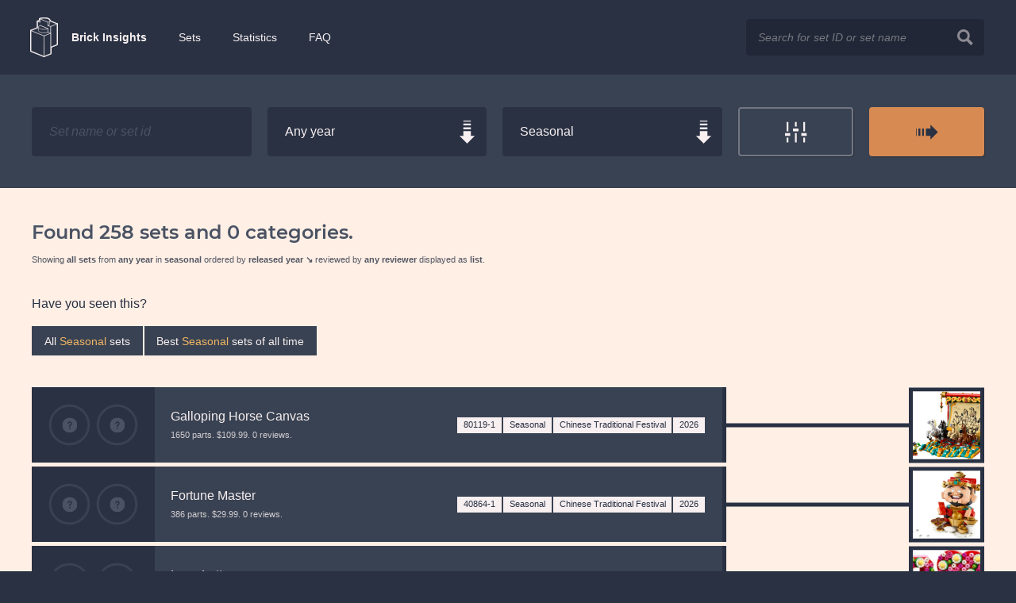

--- FILE ---
content_type: text/html; charset=UTF-8
request_url: https://brickinsights.com/sets?category=78&show=all
body_size: 20274
content:
<!DOCTYPE html>
<html lang="en" class="no-js">
<head>
  <meta charset="utf-8">
  <meta http-equiv="X-UA-Compatible" content="IE=edge">
  <script>(function(H){H.className=H.className.replace(/\bno-js\b/,'js')})(document.documentElement)</script>
  <link rel="preload" href="https://brickinsights.com/fonts/montserrat-v14-latin-600.woff2?0480d2f8a71f38db8633b84d8722e0c2" as="font" type="font/woff2" crossorigin>
  <link rel="preload" href="https://brickinsights.com/fonts/montserrat-v14-latin-700.woff2?7dbcc8a5ea2289d83f657c25b4be6193" as="font" type="font/woff2" crossorigin>
  <link rel="preload" href="https://brickinsights.com/fonts/montserrat-v14-latin-900.woff2?e66c7edc609e24bacbb705175669d814" as="font" type="font/woff2" crossorigin>
  <link href="https://brickinsights.com/css/main.css?id=d8e5124ca864f65b7339" rel="stylesheet">
  <link rel="preconnect" href="//www.google-analytics.com" crossorigin>
  <meta name="viewport" content="width=device-width, initial-scale=1">
  <meta name="csrf-token" content="HLzIIaoqdlPtXJq4MqiNE74b1LWep0aOIYYU0w7B">
  <script async src="https://www.googletagmanager.com/gtag/js?id=UA-116090746-1"></script>
  <script>
    window.dataLayer = window.dataLayer || [];
    function gtag(){dataLayer.push(arguments);}
    gtag('js', new Date());
    gtag('config', 'UA-116090746-1');
  </script>
    <title>Search LEGO set reviews - Brick Insights</title>
<meta property="og:title" content="Search LEGO set reviews">
<meta property="og:type" content="article">
<meta property="og:site_name" content="Brick Insights">
<meta property="og:url" content="https://brickinsights.com/sets?category=78&amp;show=all">
<link rel="canonical" href="https://brickinsights.com/sets?category=78&amp;show=all">
<meta name="description" content="Brick Insights scour the web daily for LEGO set reviews. Search for sets and their reviews here to figure out if they're great or not.">
<meta property="og:description" content="Brick Insights scour the web daily for LEGO set reviews. Search for sets and their reviews here to figure out if they're great or not.">

<link rel="next" href="https://brickinsights.com/sets?category=78&amp;show=all&amp;page=2">

  <script>window.Laravel = {"csrfToken":"HLzIIaoqdlPtXJq4MqiNE74b1LWep0aOIYYU0w7B"};</script>
</head>
<body>

  <header class="header">
    <div class="header--menu">
      <a href="https://brickinsights.com" class="site-name">Brick Insights</a>
      <a href="https://brickinsights.com/sets">Sets</a>
      <a href="https://brickinsights.com/statistics">Statistics</a>
      <a href="https://brickinsights.com/faq">FAQ</a>
    </div>
    <form method="GET" action="https://brickinsights.com/search" accept-charset="UTF-8" class="search-form">
  <label for="q">Search</label>
  <input placeholder="Search for set ID or set name" name="q" type="text" value="" id="q">
  <button type="submit">Search</button>
</form>  </header>

  
  <form method="GET" action="https://brickinsights.com/sets" accept-charset="UTF-8" class="section section--tight section--filter color--black-medium spacing--medium" id="sets-filter">

    <div class="filter--inputs spacing--medium">
      <div class="columns-3 filter--inputs-standard">
        <div class="form-item">
          <label for="search" class="hidden">Search</label>
          <input placeholder="Set name or set id" name="search" type="text" value="" id="search">
        </div>

        <div class="form-item">
          <label for="year" class="hidden">Year</label>
          <select id="year" name="year"><option value="" selected="selected">Any year</option><option value="2026">2026</option><option value="2025">2025</option><option value="2024">2024</option><option value="2023">2023</option><option value="2022">2022</option><option value="2021">2021</option><option value="2020">2020</option><option value="2019">2019</option><option value="2018">2018</option><option value="2017">2017</option><option value="2016">2016</option><option value="2015">2015</option><option value="2014">2014</option><option value="2013">2013</option><option value="2012">2012</option><option value="2011">2011</option><option value="2010">2010</option><option value="2009">2009</option><option value="2008">2008</option><option value="2007">2007</option><option value="2006">2006</option><option value="2005">2005</option><option value="2004">2004</option><option value="2003">2003</option><option value="2002">2002</option><option value="2001">2001</option><option value="2000">2000</option><option value="1999">1999</option><option value="1998">1998</option><option value="1997">1997</option><option value="1996">1996</option><option value="1995">1995</option><option value="1994">1994</option><option value="1993">1993</option><option value="1992">1992</option><option value="1991">1991</option><option value="1990">1990</option><option value="1989">1989</option><option value="1988">1988</option><option value="1987">1987</option><option value="1986">1986</option><option value="1985">1985</option><option value="1984">1984</option><option value="1983">1983</option><option value="1982">1982</option><option value="1981">1981</option><option value="1980">1980</option><option value="1979">1979</option><option value="1978">1978</option><option value="1977">1977</option><option value="1976">1976</option><option value="1975">1975</option><option value="1974">1974</option><option value="1973">1973</option><option value="1972">1972</option><option value="1971">1971</option><option value="1970">1970</option><option value="1969">1969</option><option value="1968">1968</option><option value="1967">1967</option><option value="1966">1966</option><option value="1965">1965</option><option value="1964">1964</option><option value="1963">1963</option><option value="1962">1962</option><option value="1961">1961</option><option value="1960">1960</option><option value="1959">1959</option><option value="1958">1958</option><option value="1957">1957</option><option value="1956">1956</option><option value="1955">1955</option><option value="1954">1954</option><option value="1953">1953</option><option value="1950">1950</option><option value="1949">1949</option></select>
        </div>

        <div class="form-item">
          <label for="category" class="hidden">Category</label>
          <select id="category" name="category"><option value="">All categories</option><option value="260">4 Juniors</option><option value="282">- Pirates</option><option value="175">Action Wheelers</option><option value="1111">Advanced models</option><option value="198">- Aircraft</option><option value="197">- Sculptures</option><option value="71">Adventurers</option><option value="72">- Desert</option><option value="96">- Dino Island</option><option value="190">- Orient Expedition</option><option value="386">Agents</option><option value="210">- 2.0</option><option value="110">Alpha Team</option><option value="270">- Mission Deep Freeze</option><option value="111">- Mission Deep Sea</option><option value="1262">Animal Crossing</option><option value="359">Aqua Raiders</option><option value="73">Aquazone</option><option value="139">- Aquanauts</option><option value="164">- Aquaraiders</option><option value="310">- Aquasharks</option><option value="74">- Hydronauts</option><option value="311">- Stingrays</option><option value="468">Architecture</option><option value="472">- Architect Series</option><option value="469">- Brickstructures</option><option value="471">- Landmark Series</option><option value="473">- Skylines</option><option value="976">Art</option><option value="1362">- Paintings</option><option value="1366">- Pop Art</option><option value="1266">- The Fauna Collection</option><option value="19">Assorted</option><option value="17">- Bonus/Value Pack</option><option value="362">Atlantis</option><option value="1093">Avatar</option><option value="1125">- The Way of Water</option><option value="1359">Avatar: The Last Airbender</option><option value="117">Baby</option><option value="171">- Disney&#039;s Baby Mickey</option><option value="12">Basic</option><option value="55">- Model</option><option value="99">- Mosaic</option><option value="29">- Supplementaries</option><option value="52">- Universal Building Set</option><option value="360">Batman</option><option value="169">Belville</option><option value="302">- Fairy-Tale</option><option value="351">- Fairytales</option><option value="376">Ben 10: Alien Force</option><option value="107">Bionicle</option><option value="409">- Agori</option><option value="406">- Barraki</option><option value="407">- Battle Vehicles</option><option value="380">- Bohrok</option><option value="114">- Bohrok Va</option><option value="382">- Bohrok-Kal</option><option value="1146">- Elemental Creatures</option><option value="410">- Glatorian</option><option value="411">- Glatorian Legends</option><option value="1149">- Hydruka</option><option value="108">- Matoran</option><option value="391">- Mistika</option><option value="390">- Phantoka</option><option value="403">- Piraka</option><option value="331">- Playsets</option><option value="1143">- Protectors</option><option value="276">- Rahaga</option><option value="116">- Rahi</option><option value="383">- Rahkshi</option><option value="1148">- Shadow Horde</option><option value="1145">- Skull Army</option><option value="336">- Stars</option><option value="395">- Toa Hagah</option><option value="393">- Toa Hordika</option><option value="392">- Toa Inika</option><option value="405">- Toa Mahri</option><option value="1144">- Toa Masters</option><option value="378">- Toa Mata</option><option value="384">- Toa Metru</option><option value="381">- Toa Nuva</option><option value="1147">- Toa Uniters</option><option value="109">- Turaga</option><option value="385">- Vahki</option><option value="408">- Vehicles/Creatures</option><option value="394">- Visorak</option><option value="186">- Warriors</option><option value="1354">Bluey</option><option value="235">Boats</option><option value="35">Books</option><option value="1344">- Ameet</option><option value="1122">- Apress</option><option value="781">- Arvo Brothers</option><option value="763">- Barron&#039;s Educational Series</option><option value="1049">- Brick Kicks</option><option value="1041">- Buster Books</option><option value="1059">- Calendars</option><option value="897">- Chronicle</option><option value="1163">- Comic Books</option><option value="775">- Conway</option><option value="754">- CreateSpace</option><option value="765">- CreateSpace/Bartneck</option><option value="1201">- Dark Horse</option><option value="752">- Dorling Kindersley</option><option value="1301">- Dpunkt</option><option value="780">- Fantasia Verlag GmbH</option><option value="789">- Glenat</option><option value="766">- Graphic Arts Books</option><option value="1316">- Harper Collins</option><option value="759">- Harry N. Abrams Inc.</option><option value="779">- Heel-Verlag</option><option value="758">- Henry Holt &amp; Company</option><option value="753">- John Wiley &amp; Sons</option><option value="755">- Klutz</option><option value="764">- Krause Publications</option><option value="36">- LEGO</option><option value="777">- LOM Art</option><option value="829">- Lonely Planet Kids</option><option value="902">- Magazines/Blocks</option><option value="903">- Magazines/Brick Fanatics</option><option value="973">- Magazines/BrickJournal</option><option value="1055">- Mania Magazine</option><option value="761">- McGraw Hill</option><option value="773">- Mitchell Beazley</option><option value="757">- Motorbooks</option><option value="1121">- Murdoch Books</option><option value="767">- No Starch Press</option><option value="768">- Page Street Publishing</option><option value="771">- Quarry</option><option value="776">- Random House</option><option value="774">- Remember When</option><option value="762">- Scholastic</option><option value="769">- Skyhorse Publishing</option><option value="1371">- Sourcebooks Wonderland</option><option value="778">- Spiderwize</option><option value="760">- Square Fish</option><option value="1298">- Studio Fun International</option><option value="756">- The History Press</option><option value="772">- Thunder Bay Press</option><option value="1340">- Unbound</option><option value="796">- Weldon Owen</option><option value="466">Boost</option><option value="1333">Botanicals</option><option value="917">Brick Sketches</option><option value="555">BrickHeadz</option><option value="1116">- Avatar</option><option value="893">- Back to the Future</option><option value="452">- DC Comics Super Heroes</option><option value="443">- Disney</option><option value="1324">- Fortnite</option><option value="1109">- Go Brick Me</option><option value="895">- Jurassic World</option><option value="1011">- Looney Tunes</option><option value="449">- Marvel Super Heroes</option><option value="894">- Minecraft</option><option value="931">- Monkie Kid</option><option value="454">- Ninjago</option><option value="1389">- One Piece</option><option value="974">- Pets</option><option value="40">- Seasonal</option><option value="1234">- Sonic the Hedgehog</option><option value="430">- Star Wars</option><option value="596">- The Simpsons</option><option value="1341">- Tom &amp; Jerry</option><option value="940">- Universal Monsters</option><option value="932">- Wedding</option><option value="1322">- Wednesday</option><option value="1392">- Wicked</option><option value="812">- Wizarding World</option><option value="1004">Bricklink</option><option value="1046">- 2021 Designer Program</option><option value="1005">- AFOL Designer Program</option><option value="1305">- Designer Program Series 1</option><option value="1306">- Designer Program Series 2</option><option value="1327">- Designer Program Series 3</option><option value="1348">- Designer Program Series 4</option><option value="1383">- Designer Program Series 5</option><option value="1408">- Designer Program Series 6</option><option value="56">Bricks and More</option><option value="34">Building Set with People</option><option value="195">Bulk Bricks</option><option value="369">Cars</option><option value="371">- Cars 2</option><option value="16">Castle</option><option value="308">- Black Falcons</option><option value="126">- Black Knights</option><option value="309">- Dark Forest</option><option value="136">- Dragon Knights</option><option value="287">- Fantasy Era</option><option value="134">- Forestmen</option><option value="168">- Fright Knights</option><option value="330">- Kingdoms</option><option value="97">- Knights&#039; Kingdom I</option><option value="277">- Knights&#039; Kingdom II</option><option value="128">- Lion Knights</option><option value="206">- My Own Creation</option><option value="75">- Ninja</option><option value="141">- Royal Knights</option><option value="129">- Wolfpack</option><option value="158">City</option><option value="1178">- Air Show</option><option value="159">- Airport</option><option value="322">- Arctic</option><option value="1174">- Beach</option><option value="358">- Cargo</option><option value="246">- Coast Guard</option><option value="132">- Construction</option><option value="567">- Deep Sea Explorers</option><option value="1182">- Elite Police</option><option value="1279">- Exploration</option><option value="166">- Farm</option><option value="133">- Fire</option><option value="245">- Forest Fire</option><option value="244">- Forest Police</option><option value="1166">- Great Outdoors</option><option value="869">- Great Vehicles</option><option value="1307">- Harbour</option><option value="92">- Jungle</option><option value="1280">- Jungle Exploration</option><option value="1131">- Mars Exploration</option><option value="250">- Medical</option><option value="243">- Mining</option><option value="1098">- Missions</option><option value="1409">- Mix &amp; Match</option><option value="568">- Mountain Police</option><option value="1180">- Park</option><option value="130">- Police</option><option value="506">- Prison Island</option><option value="118">- Racing</option><option value="1427">- Rides</option><option value="1177">- Road Plates</option><option value="836">- Sky Police</option><option value="1347">- Soapbox Racing</option><option value="1039">- Stuntz</option><option value="504">- Swamp Police</option><option value="50">- Town</option><option value="180">- Traffic</option><option value="77">- Trains</option><option value="507">- Volcano Explorers</option><option value="1037">- Wildlife Rescue</option><option value="10">Classic</option><option value="1162">- 60 Years of the LEGO Brick</option><option value="1161">- 90 Years of Play</option><option value="1157">- Baseplates</option><option value="1158">- Bricks</option><option value="790">- Building Bigger Thinking</option><option value="1257">- Creative</option><option value="1155">- Creative Box</option><option value="1160">- Creative Bricks</option><option value="1156">- Creative Building</option><option value="1159">- Creative Fun</option><option value="106">Clikits</option><option value="387">Collectable Minifigures</option><option value="647">- Combi-pack</option><option value="1244">- DC Super Heroes Series</option><option value="604">- DFB Series</option><option value="1236">- Disney 100 Series</option><option value="1239">- Disney Series</option><option value="855">- Disney series 2</option><option value="1317">- Dungeons &amp; Dragons Series</option><option value="1339">- Formula 1 Series</option><option value="1242">- Harry Potter Series</option><option value="935">- Harry Potter series 2</option><option value="1245">- Looney Tunes Series</option><option value="1235">- Marvel Studios Series</option><option value="1250">- Marvel Studios Series 2</option><option value="593">- Series 10</option><option value="594">- Series 11</option><option value="598">- Series 12</option><option value="599">- Series 13</option><option value="1009">- Series 14 - Monsters</option><option value="602">- Series 15</option><option value="603">- Series 16</option><option value="606">- Series 17</option><option value="803">- Series 18</option><option value="870">- Series 19</option><option value="558">- Series 2</option><option value="900">- Series 20</option><option value="972">- Series 21</option><option value="1063">- Series 22</option><option value="1106">- Series 23</option><option value="1129">- Series 24</option><option value="1281">- Series 25</option><option value="1282">- Series 26 - Space</option><option value="1334">- Series 27</option><option value="1428">- Series 28 - Animals</option><option value="561">- Series 5</option><option value="563">- Series 7</option><option value="564">- Series 8</option><option value="565">- Series 9</option><option value="1394">- Spider-Man: Across the Spider-Verse Series</option><option value="1233">- Team GB Series</option><option value="1240">- The LEGO Batman Movie Series</option><option value="608">- The LEGO Batman Movie series 2</option><option value="1243">- The LEGO Movie 2 Series</option><option value="1237">- The LEGO Movie Series</option><option value="1241">- The LEGO Ninjago Movie Series</option><option value="1246">- The Muppets Series</option><option value="1238">- The Simpsons Series</option><option value="600">- The Simpsons series 2</option><option value="91">Creator</option><option value="1030">- 3 in 1</option><option value="1032">- 6 in 1</option><option value="1033">- 8 in 1</option><option value="957">- Botanical Collection</option><option value="1029">- Bucket</option><option value="1031">- Bulk Set</option><option value="183">- Designer Set</option><option value="237">- Inventor Set</option><option value="1068">- Postcard</option><option value="839">Creator Expert</option><option value="1105">- Fairground Collection</option><option value="432">- Maersk</option><option value="1069">- Modular Buildings Collection</option><option value="80">- Space</option><option value="1112">- Stadiums</option><option value="124">- Vehicles</option><option value="871">- Vestas</option><option value="25">Dacta</option><option value="48">- Samsonite</option><option value="70">- Supplementary Set</option><option value="414">- System</option><option value="256">DC Comics Super Heroes</option><option value="1229">- Aquaman</option><option value="325">- Batman</option><option value="947">- Batman 1989</option><option value="527">- Batman Classic TV Series</option><option value="1380">- Batman Forever</option><option value="1211">- Batman Returns</option><option value="1224">- Batman v Superman: Dawn of Justice</option><option value="1291">- Batman: The Animated Series</option><option value="635">- Justice League</option><option value="1228">- Justice League Film</option><option value="1414">- Legendary Batmobile Collection</option><option value="782">- Loose Build</option><option value="1226">- Man of Steel</option><option value="748">- Promotional Exclusive Minifigure</option><option value="326">- Superman</option><option value="1054">- The Batman</option><option value="502">- The Dark Knight Trilogy</option><option value="1227">- Wonder Woman</option><option value="1230">- Wonder Woman 1984</option><option value="523">DC Super Hero Girls</option><option value="1258">Despicable Me</option><option value="1265">- Despicable Me 4</option><option value="944">- Minions: The Rise of Gru</option><option value="610">Dimensions</option><option value="614">- Fun Pack</option><option value="612">- Level Pack</option><option value="611">- Starter Pack</option><option value="615">- Story Pack</option><option value="613">- Team Pack</option><option value="304">Dino</option><option value="343">Dino 2010</option><option value="349">Dino Attack</option><option value="305">Dinosaurs</option><option value="348">Discovery</option><option value="483">Disney</option><option value="840">- Aladdin</option><option value="1255">- Ariel</option><option value="549">- Beauty and the Beast</option><option value="1007">- Brave</option><option value="524">- Cinderella</option><option value="1195">- Disney 100</option><option value="872">- Disney Parks</option><option value="1351">- Dresses</option><option value="1057">- Encanto</option><option value="510">- Frozen</option><option value="873">- Frozen II</option><option value="1277">- Inside Out 2</option><option value="1087">- Lightyear</option><option value="1278">- Lilo &amp; Stitch</option><option value="1001">- Mickey and Friends</option><option value="1425">- Mini Disney Princess</option><option value="553">- Moana</option><option value="1326">- Moana 2</option><option value="888">- Mulan</option><option value="1379">- One Hundred and One Dalmatians</option><option value="550">- Palace Pets</option><option value="948">- Raya and the Last Dragon</option><option value="548">- Sleeping Beauty</option><option value="1275">- Snow White and the Seven Dwarfs</option><option value="955">- Storybook Adventures</option><option value="484">- Tangled</option><option value="1008">- Tangled: The Series</option><option value="1426">- The Aristocats</option><option value="1276">- The Lion King</option><option value="525">- The Little Mermaid</option><option value="1422">- The Nightmare Before Christmas</option><option value="843">- Toy Story 4</option><option value="1423">- Up</option><option value="1395">- WALL-E</option><option value="1261">- Wish</option><option value="848">Dots</option><option value="998">- Bag Tag</option><option value="1152">- Bracelet &amp; Bag Tag</option><option value="942">- Bracelets</option><option value="941">- Extra Dots</option><option value="1010">- Harry Potter</option><option value="1151">- Lots of Dots</option><option value="8">- Unknown</option><option value="1199">Dreamzzz</option><option value="1259">- Season 1: Trials of the Dream Chasers</option><option value="1284">- Season 2: Night of the Never Witch</option><option value="1388">- Season 3: Enter the Cyber Game</option><option value="13">Duplo</option><option value="156">- Baby</option><option value="1353">- Bluey</option><option value="185">- Bob the Builder</option><option value="303">- Cars</option><option value="205">- Castle</option><option value="440">- Circus</option><option value="1253">- Daily Routines</option><option value="292">- Dino</option><option value="447">- Doc McStuffins</option><option value="1350">- First Time</option><option value="445">- Forest Animals</option><option value="294">- Holiday</option><option value="442">- Jake and the Never Land Pirates</option><option value="167">- LEGO PreSchool</option><option value="261">- LEGO Ville</option><option value="89">- Little Forest Friends</option><option value="883">- Marvel Super Hero Adventures</option><option value="1034">- Mickey</option><option value="460">- Mickey and the Roadster Racers</option><option value="444">- Mickey Mouse Clubhouse</option><option value="459">- Miles from Tomorrowland</option><option value="1035">- Minnie</option><option value="1349">- My First</option><option value="1256">- Peppa Pig</option><option value="1179">- Planes</option><option value="272">- Princess Castle</option><option value="446">- Sofia the First</option><option value="970">- The LEGO Movie 2</option><option value="1251">- Thomas &amp; Friends</option><option value="147">- Toolo</option><option value="295">- Toy Story</option><option value="1254">- Understanding Feelings</option><option value="178">- Winnie the Pooh</option><option value="279">- Zoo</option><option value="184">- Zooters</option><option value="1432">Editions</option><option value="1433">- FIFA</option><option value="412">Education</option><option value="983">- BricQ</option><option value="280">- Duplo</option><option value="413">- Explore</option><option value="427">- FIRST LEGO League</option><option value="1117">- FIRST LEGO League Challenge</option><option value="1119">- FIRST LEGO League Discover</option><option value="1118">- FIRST LEGO League Explore</option><option value="425">- Mindstorms</option><option value="996">- Soft bricks</option><option value="1126">- SPIKE</option><option value="426">- Studios</option><option value="881">- WeDo</option><option value="492">Elves</option><option value="216">Exo-Force</option><option value="364">- Deep Jungle</option><option value="217">- Golden City</option><option value="104">Explore</option><option value="204">- Being Me</option><option value="345">- Dora the Explorer</option><option value="105">- Imagination</option><option value="346">- Little Robots</option><option value="188">- Logic</option><option value="203">- Together</option><option value="32">Fabuland</option><option value="291">Factory</option><option value="437">- Custom Cars</option><option value="826">FORMA</option><option value="1299">Fortnite</option><option value="138">Freestyle</option><option value="179">Friends</option><option value="511">- Adventure Camp</option><option value="512">- Amusement Park</option><option value="542">- Animals series 1</option><option value="543">- Animals series 2</option><option value="544">- Animals series 3</option><option value="545">- Animals series 4</option><option value="546">- Animals series 5</option><option value="547">- Animals series 6</option><option value="1188">- Art</option><option value="1171">- Baking</option><option value="1175">- Bedrooms</option><option value="1274">- Cube</option><option value="1189">- Dog Rescue</option><option value="554">- Dog Show</option><option value="1021">- Forest</option><option value="958">- Heart Box</option><option value="1167">- Heartlake City</option><option value="1169">- Horseback Riding</option><option value="1170">- Houses</option><option value="482">- Jungle Rescue</option><option value="1097">- Music</option><option value="552">- Party</option><option value="1273">- Play Cube Jungle Series</option><option value="1270">- Play Cube Series 1</option><option value="1271">- Play Cube Series 2</option><option value="1272">- Play Cube Series 3</option><option value="486">- Pop Star</option><option value="1181">- Rescue Mission</option><option value="1172">- Science</option><option value="1210">- Sea Rescue</option><option value="513">- Snow Resort</option><option value="703">- Sports</option><option value="481">- Summer</option><option value="1269">- Summer Heart Box</option><option value="1168">- Tree Houses</option><option value="551">- Vet</option><option value="480">Fusion</option><option value="1198">Gabby&#039;s Dollhouse</option><option value="1384">- The Movie</option><option value="236">Galidor</option><option value="201">Games</option><option value="1185">- Creationary</option><option value="214">- Heroica</option><option value="1183">- Minotaurus</option><option value="1184">- Ramses</option><option value="59">Gear</option><option value="665">- Bag charms</option><option value="1048">- Bag Tags</option><option value="660">- Bags</option><option value="1355">- BDA</option><option value="643">- Bedding</option><option value="683">- Board Games</option><option value="1319">- Books</option><option value="1016">- Clip</option><option value="677">- Clothing</option><option value="985">- Clothing / Adidas</option><option value="1393">- Clothing / Nike</option><option value="1002">- Collectable Coin</option><option value="218">- Digital media</option><option value="1103">- DOTS</option><option value="429">- Education</option><option value="787">- Fast food toys</option><option value="255">- Furniture</option><option value="728">- Glued models</option><option value="1412">- Hallmark Keepsake</option><option value="642">- Housewares</option><option value="964">- Jigsaw</option><option value="676">- Key Chains</option><option value="232">- Key Chains/Adventurers</option><option value="644">- Key Chains/Animal</option><option value="696">- Key Chains/Atlantis</option><option value="678">- Key Chains/Batman</option><option value="783">- Key Chains/Bionicle</option><option value="223">- Key Chains/Brick</option><option value="220">- Key Chains/Castle</option><option value="671">- Key Chains/City</option><option value="689">- Key Chains/Clikits</option><option value="936">- Key Chains/DC Comics Super Heroes</option><option value="792">- Key Chains/Disney</option><option value="1028">- Key Chains/Dots</option><option value="712">- Key Chains/Elves</option><option value="731">- Key Chains/Exo-Force</option><option value="673">- Key Chains/Friends</option><option value="995">- Key Chains/Friends (TV series)</option><option value="680">- Key Chains/Harry Potter</option><option value="688">- Key Chains/Indiana Jones</option><option value="225">- Key Chains/Island Xtreme Stunts</option><option value="1356">- Key Chains/Jurassic World</option><option value="670">- Key Chains/Legends of Chima</option><option value="1051">- Key Chains/LEGO House</option><option value="650">- Key Chains/LEGOLAND</option><option value="226">- Key Chains/Life On Mars</option><option value="1140">- Key Chains/Lights</option><option value="652">- Key Chains/Locations</option><option value="1101">- Key Chains/Looney Tunes</option><option value="657">- Key Chains/Lord Of The Rings</option><option value="918">- Key Chains/Marvel Super Heroes</option><option value="793">- Key Chains/Minecraft</option><option value="919">- Key Chains/Minifigures</option><option value="1017">- Key Chains/Minions: The Rise of Gru</option><option value="262">- Key Chains/Miscellaneous</option><option value="1045">- Key Chains/Monkie Kid</option><option value="648">- Key Chains/Monster Fighters</option><option value="711">- Key Chains/Nexo Knights</option><option value="646">- Key Chains/Ninjago</option><option value="727">- Key Chains/Orient Expedition</option><option value="706">- Key Chains/Pharaoh&#039;s Quest</option><option value="234">- Key Chains/Pirates</option><option value="708">- Key Chains/Pirates of the Caribbean</option><option value="694">- Key Chains/Power Miners</option><option value="700">- Key Chains/Prince of Persia</option><option value="785">- Key Chains/Promotional</option><option value="228">- Key Chains/Racers</option><option value="699">- Key Chains/Rock Band</option><option value="222">- Key Chains/Rock Raiders</option><option value="231">- Key Chains/Seasonal</option><option value="1027">- Key Chains/Sesame Street</option><option value="1215">- Key Chains/Sonic the Hedgehog</option><option value="230">- Key Chains/Space</option><option value="784">- Key Chains/Spider Man</option><option value="682">- Key Chains/SpongeBob SquarePants</option><option value="229">- Key Chains/Sports</option><option value="221">- Key Chains/Star Wars</option><option value="1076">- Key Chains/Stranger Things</option><option value="224">- Key Chains/Studios</option><option value="655">- Key Chains/Super Heroes</option><option value="1052">- Key Chains/Super Mario</option><option value="663">- Key Chains/Teenage Mutant Ninja Turtles </option><option value="714">- Key Chains/The LEGO Batman Movie</option><option value="669">- Key Chains/The LEGO Movie</option><option value="853">- Key Chains/The LEGO Movie 2</option><option value="715">- Key Chains/The LEGO Ninjago Movie</option><option value="664">- Key Chains/The Lone Ranger</option><option value="219">- Key Chains/Town</option><option value="698">- Key Chains/Toy Story</option><option value="990">- Key Chains/Trolls World Tour</option><option value="730">- Key Chains/Vikings</option><option value="1221">- Key Chains/VIP Program</option><option value="233">- Key Chains/Western</option><option value="672">- Key Chains/World City</option><option value="691">- Lights</option><option value="1085">- Magnets</option><option value="697">- Magnets/Atlantis</option><option value="679">- Magnets/Batman</option><option value="645">- Magnets/Bricks</option><option value="721">- Magnets/Bricktober</option><option value="685">- Magnets/Castle</option><option value="686">- Magnets/City</option><option value="681">- Magnets/Exo-Force</option><option value="732">- Magnets/Football</option><option value="704">- Magnets/Harry Potter</option><option value="693">- Magnets/Indiana Jones</option><option value="729">- Magnets/Knights&#039; Kingdom</option><option value="651">- Magnets/LEGOLAND</option><option value="713">- Magnets/Locations</option><option value="658">- Magnets/Lord Of The Rings</option><option value="668">- Magnets/Minifigures</option><option value="653">- Magnets/Miscellaneous</option><option value="705">- Magnets/Ninjago</option><option value="707">- Magnets/Pharaoh&#039;s Quest</option><option value="695">- Magnets/Pirates</option><option value="709">- Magnets/Pirates of the Caribbean</option><option value="701">- Magnets/Prince of Persia</option><option value="687">- Magnets/Seasonal</option><option value="684">- Magnets/SpongeBob SquarePants</option><option value="662">- Magnets/Star Wars</option><option value="656">- Magnets/Super Heroes</option><option value="702">- Magnets/Toy Story</option><option value="1407">- Metal Ornaments</option><option value="1153">- Patches</option><option value="127">- Pens</option><option value="740">- Phone cases</option><option value="1248">- Pins</option><option value="659">- Playmats</option><option value="347">- Plush</option><option value="734">- Posters</option><option value="1330">- Puzzles</option><option value="649">- Role-play toys</option><option value="1058">- Software</option><option value="569">- Stationery</option><option value="667">- Stickers</option><option value="60">- Storage</option><option value="1102">- Tin Signs</option><option value="850">- Trading Cards</option><option value="467">- Trading/Playing cards</option><option value="722">- Video Games/3DS</option><option value="717">- Video Games/DS</option><option value="300">- Video Games/Game Boy Advance</option><option value="299">- Video Games/Game Boy Color</option><option value="464">- Video Games/Gamecube</option><option value="297">- Video Games/Nintendo 64</option><option value="744">- Video Games/Nintendo Switch</option><option value="296">- Video Games/PC</option><option value="298">- Video Games/PS</option><option value="736">- Video Games/PS Vita</option><option value="301">- Video Games/PS2</option><option value="719">- Video Games/PS3</option><option value="742">- Video Games/PS4</option><option value="1089">- Video Games/PS5</option><option value="720">- Video Games/PSP</option><option value="716">- Video Games/Wii</option><option value="739">- Video Games/Wii U</option><option value="465">- Video Games/Xbox</option><option value="718">- Video Games/Xbox 360</option><option value="743">- Video Games/Xbox One</option><option value="1088">- Video Games/Xbox Series XS &amp; Xbox One</option><option value="249">- Watches/Clocks</option><option value="1135">- Wooden Originals</option><option value="623">Ghostbusters</option><option value="353">- Original Film</option><option value="1077">- Reboot</option><option value="265">Harry Potter</option><option value="268">- Chamber of Secrets</option><option value="1223">- Characters</option><option value="275">- Deathly Hallows</option><option value="802">- Fantastic Beasts</option><option value="269">- General</option><option value="271">- Goblet of Fire</option><option value="273">- Half-Blood Prince</option><option value="962">- Hogwarts Moments</option><option value="1137">- House Banners</option><option value="144">- Miscellaneous</option><option value="288">- Order of the Phoenix</option><option value="267">- Philosopher&#039;s Stone</option><option value="266">- Prisoner of Azkaban</option><option value="157">HERO Factory</option><option value="953">- Brain Attack</option><option value="951">- Breakout</option><option value="954">- Invasion From Below</option><option value="949">- Ordeal of Fire</option><option value="952">- Rise of the Rookies</option><option value="950">- Savage Planet</option><option value="851">Hidden Side</option><option value="53">Hobby Set</option><option value="38">Homemaker</option><option value="1335">Horizon</option><option value="1336">- LEGO Horizon Adventures</option><option value="1113">Icons</option><option value="1043">- Adidas</option><option value="1107">- Castle System</option><option value="1403">- Dune</option><option value="1402">- Gaming</option><option value="1337">- Gardens of the World</option><option value="896">- Ghostbusters</option><option value="1404">- How to Train Your Dragon</option><option value="1127">- Landmarks</option><option value="1400">- Pirates of the Caribbean</option><option value="1214">- Pirates System</option><option value="1401">- Queer Eye</option><option value="1361">- Restaurants of the World</option><option value="1108">- Space System</option><option value="1406">- Star Trek</option><option value="1067">- Stranger Things</option><option value="1133">- The Lord of the Rings</option><option value="1367">- Transformers</option><option value="1124">- Winter Village Collection</option><option value="474">Ideas</option><option value="215">- Licensed</option><option value="475">- NASA</option><option value="338">Indiana Jones</option><option value="340">- Kingdom of the Crystal Skull</option><option value="341">- Last Crusade</option><option value="339">- Raiders of the Lost Ark</option><option value="342">- Temple of Doom</option><option value="192">Island Xtreme Stunts</option><option value="115">Jack Stone</option><option value="448">Juniors</option><option value="456">- Cars 3</option><option value="87">- City</option><option value="312">- Disney Princess</option><option value="450">- Fantasy</option><option value="455">- Friends</option><option value="453">- Girl</option><option value="458">- Incredibles 2</option><option value="457">- Jurassic World: Fallen Kingdom</option><option value="451">- Teenage Mutant Ninja Turtles</option><option value="1410">- The LEGO Ninjago Movie</option><option value="505">Jurassic World</option><option value="1038">-  Camp Cretaceous</option><option value="1295">- Camp Cretaceous</option><option value="1294">- Chaos Theory</option><option value="1296">- Dinosaur Fossils</option><option value="1081">- Dominion</option><option value="632">- Fallen Kingdom</option><option value="806">- Jurassic Park</option><option value="852">- Legend of Isla Nublar</option><option value="746">- Magazine Gift</option><option value="1372">- Rebirth</option><option value="462">Legends of Chima</option><option value="491">- Fire vs. Ice</option><option value="573">- Legend Beasts</option><option value="494">- Outlands</option><option value="572">- Speedorz</option><option value="1154">- The Power of the CHI</option><option value="575">- Tribe Packs</option><option value="1205">LEGO Games</option><option value="1197">LEGO Universe</option><option value="45">LEGOLAND</option><option value="47">- Building</option><option value="51">- Large Vehicle</option><option value="42">- Vehicle</option><option value="479">Life of George</option><option value="202">Make and Create</option><option value="258">Marvel Super Heroes</option><option value="814">- Ant-Man</option><option value="1025">- Ant-Man and the Wasp</option><option value="1190">- Ant-Man and the Wasp: Quantumania</option><option value="327">- Avengers</option><option value="633">- Avengers Assemble</option><option value="503">- Avengers: Age of Ultron</option><option value="838">- Avengers: Endgame</option><option value="639">- Avengers: Infinity War</option><option value="519">- Black Panther</option><option value="1120">- Black Panther: Wakanda Forever</option><option value="892">- Black Widow</option><option value="1375">- Busts</option><option value="1332">- Captain America: Brave New World</option><option value="517">- Captain America: Civil War</option><option value="860">- Captain America: The Winter Soldier</option><option value="887">- Captain Marvel</option><option value="991">- Doctor Strange</option><option value="1064">- Doctor Strange in the Multiverse of Madness</option><option value="946">- Eternals</option><option value="634">- Guardians of the Galaxy</option><option value="518">- Guardians of the Galaxy Vol. 2</option><option value="1192">- Guardians of the Galaxy Vol. 3</option><option value="1026">- Iron Man</option><option value="1095">- Iron Man 2</option><option value="485">- Iron Man 3</option><option value="636">- Mighty Micros</option><option value="992">- Shang-Chi and the Legend of the Ten Rings</option><option value="103">- Spider-Man</option><option value="1418">- Spider-Man 3</option><option value="1342">- Spider-Man: Across the Spider-Verse</option><option value="847">- Spider-Man: Far From Home</option><option value="637">- Spider-Man: Homecoming</option><option value="1044">- Spider-Man: No Way Home</option><option value="1036">- Spidey and His Amazing Friends</option><option value="929">- The Avengers</option><option value="1381">- The Fantastic Four: First Steps</option><option value="1232">- The Marvels</option><option value="1071">- Thor: Love and Thunder</option><option value="638">- Thor: Ragnarok</option><option value="329">- Ultimate Spider-Man</option><option value="1040">- What If...?</option><option value="1061">- X-Men</option><option value="1206">- X-Men &#039;97</option><option value="470">Master Builder Academy</option><option value="238">Mickey Mouse</option><option value="207">Mindstorms</option><option value="209">- 1.0</option><option value="208">- 1.5</option><option value="529">- EV3</option><option value="377">- NXT</option><option value="379">- NXT 2.0</option><option value="1385">- Robot Inventor</option><option value="476">Minecraft</option><option value="1363">- A Minecraft Movie</option><option value="1164">- BigFig Series 1</option><option value="1165">- BigFig Series 2</option><option value="477">- Micro World</option><option value="1416">- Microscale</option><option value="478">- Minifig-scale</option><option value="878">Minions: The Rise of Gru</option><option value="9">Minitalia</option><option value="153">Miscellaneous</option><option value="1267">- Braille Bricks</option><option value="1315">- Build Together</option><option value="155">- Employee gift</option><option value="735">- Games</option><option value="724">- LEGO Inside Tour Exclusive</option><option value="725">- LEGO internal</option><option value="1074">- Make It Yours</option><option value="786">- Muji</option><option value="263">- Photo frames</option><option value="1310">- Pick a Brick Model/Brick Tales</option><option value="1312">- Pick a Brick model/Ideas</option><option value="1311">- Pick A Brick Model/Minifigure Display</option><option value="1313">- Pick a Brick Model/Modular</option><option value="723">- Pick A Model</option><option value="1365">- Up-Scaled Minifigure</option><option value="1304">- Vintage Minifigure Collection</option><option value="1123">- VIP Add On Pack</option><option value="556">Mixels</option><option value="557">- Series 1</option><option value="559">- Series 3</option><option value="560">- Series 4</option><option value="562">- Series 6</option><option value="170">Model Team</option><option value="915">Monkie Kid</option><option value="993">- A Hero is Born</option><option value="418">Monster Fighters</option><option value="463">Nexo Knights</option><option value="710">- Battle Packs</option><option value="581">- Battle Suits</option><option value="582">- Combo NEXO Powers</option><option value="576">- Season 1</option><option value="577">- Season 2</option><option value="579">- Season 3</option><option value="580">- Season 4</option><option value="616">- Season 5</option><option value="578">- Ultimate</option><option value="1398">Nike</option><option value="160">Ninjago</option><option value="585">- Airjitzu</option><option value="886">- Arcade Pod</option><option value="461">- Book Parts</option><option value="424">- Booster pack</option><option value="1065">- Core</option><option value="1096">- Crystalized</option><option value="584">- Day of the Departed</option><option value="810">- Dragon Masters </option><option value="1213">- Dragon Power Spinjitzu</option><option value="1343">- Dragon Spinjitzu</option><option value="1260">- Dragons Rising Season 1</option><option value="1263">- Dragons Rising Season 2</option><option value="1328">- Dragons Rising Season 3</option><option value="1424">- Dragons Rising Season 4</option><option value="1142">- Epic Battle Set</option><option value="817">- Hunted</option><option value="1417">- Legacy</option><option value="845">- March of the Oni</option><option value="925">- Master of the Mountain</option><option value="1268">- Micro Ninjago City</option><option value="1429">- Monster Spinners</option><option value="165">- Pilot Season</option><option value="501">- Possession</option><option value="890">- Prime Empire</option><option value="587">- Rebooted</option><option value="416">- Rise of the Snakes</option><option value="1285">- Rising Dragon Strike</option><option value="1022">- Seabound</option><option value="866">- Secrets of the Forbidden Spinjitzu</option><option value="514">- Skybound</option><option value="522">- Sons of Garmadon</option><option value="831">- Spinjitzu</option><option value="922">- Spinjitzu Burst</option><option value="586">- Spinjitzu Masters</option><option value="1141">- Spinjitzu Ninja Training</option><option value="862">- Spinjitzu Slam</option><option value="161">- Spinners</option><option value="583">- The Final Battle</option><option value="515">- The Hands of Time</option><option value="969">- The Island</option><option value="500">- Tournament of Elements</option><option value="837">- Virtual Product Collection</option><option value="1357">One Piece</option><option value="827">Overwatch</option><option value="1072">- Overwatch 2</option><option value="95">- Promotional</option><option value="344">Pharaoh&#039;s Quest</option><option value="120">Pirates</option><option value="314">- Imperial Armada</option><option value="146">- Imperial Guards</option><option value="315">- Islanders</option><option value="239">Pirates of the Caribbean</option><option value="241">- Dead Man&#039;s Chest</option><option value="609">- Dead Men Tell No Tales</option><option value="242">- On Stranger Tides</option><option value="240">- The Curse of the Black Pearl</option><option value="1399">Pokémon</option><option value="373">Power Functions</option><option value="64">- Technic</option><option value="368">Power Miners</option><option value="819">Powered Up</option><option value="24">PreSchool</option><option value="82">Primo</option><option value="350">Prince of Persia</option><option value="1115">- The Sands of Time</option><option value="65">Promotional</option><option value="726">- Billund stores</option><option value="66">- Ferries</option><option value="751">- General Mills</option><option value="1006">- Gift with Purchase</option><option value="1150">- Houses of the World</option><option value="1300">- Insiders Reward</option><option value="538">- LEGO brand store opening set</option><option value="540">- LEGO brand stores</option><option value="541">- LEGO House</option><option value="101">- LEGOLAND</option><option value="227">- Minifigure</option><option value="532">- Monthly Mini Model Build</option><option value="1377">- Shops</option><option value="733">- Target</option><option value="536">- Toys R Us</option><option value="537">- Uniqlo</option><option value="1130">- VIP Reward</option><option value="1368">- Wonders of the Natural World</option><option value="286">Quatro</option><option value="85">Racers</option><option value="247">- Drome Racers</option><option value="374">- Outdoor RC</option><option value="361">- Power Racers</option><option value="938">- Remote Control</option><option value="278">- Tiny Turbos</option><option value="375">- Williams F1</option><option value="86">- Xalax</option><option value="94">Rock Raiders</option><option value="5">Samsonite</option><option value="6">- Basic Set</option><option value="49">- Educational</option><option value="21">- Jumbo Bricks</option><option value="11">- Model Maker</option><option value="31">- Train</option><option value="43">Scala</option><option value="176">- Dolls</option><option value="44">- Jewellery</option><option value="526">Scooby-Doo</option><option value="78" selected="selected">Seasonal</option><option value="533">- Birthday</option><option value="1252">- Chinese Traditional Festival</option><option value="79">- Christmas</option><option value="1390">- Día de los Muertos</option><option value="90">- Easter</option><option value="535">- Fall</option><option value="531">- Halloween</option><option value="534">- Spring</option><option value="431">- Thanksgiving</option><option value="530">- Valentine&#039;s Day</option><option value="415">Serious Play</option><option value="76">Service Packs</option><option value="284">- Aquazone</option><option value="283">- Belville</option><option value="154">- Primo</option><option value="290">- Scala</option><option value="285">- Western</option><option value="1204">Sonic The Hedgehog</option><option value="1297">- Classic Games</option><option value="1264">- Modern Games</option><option value="1430">- Sonic Racing: CrossWorlds</option><option value="3">Space</option><option value="334">- Alien Conquest</option><option value="149">- Blacktron</option><option value="4">- Blacktron 2</option><option value="18">- Classic</option><option value="140">- Exploriens</option><option value="131">- Futuron</option><option value="490">- Galaxy Squad</option><option value="135">- Ice Planet 2002</option><option value="177">- Insectoids</option><option value="83">- Life On Mars</option><option value="123">- M-Tron</option><option value="293">- Mars Mission</option><option value="1015">- Minifigure Pack</option><option value="163">- RoboForce</option><option value="324">- Space Police</option><option value="152">- Space Police 2</option><option value="307">- Space Police 3</option><option value="137">- Spyrius</option><option value="23">- UFO</option><option value="145">- Unitron</option><option value="624">Speed Champions</option><option value="1080">- Aston Martin</option><option value="627">- Audi</option><option value="1293">- BMW</option><option value="630">- Bugatti</option><option value="625">- Chevrolet</option><option value="841">- Dodge</option><option value="1421">- F1 ACADEMY</option><option value="1419">- F1 The Movie</option><option value="264">- Ferrari</option><option value="626">- Ford</option><option value="1338">- Formula 1</option><option value="1373">- Honda</option><option value="876">- Jaguar</option><option value="1104">- Koenigsegg</option><option value="366">- Lamborghini</option><option value="1079">- Lotus</option><option value="631">- McLaren</option><option value="629">- Mercedes</option><option value="835">- Mini</option><option value="963">- Nissan</option><option value="1138">- Pagani</option><option value="628">- Porsche</option><option value="989">- Toyota</option><option value="1360">Speed Racer</option><option value="274">Spider-Man</option><option value="825">- Spider-Man 2</option><option value="212">SpongeBob SquarePants</option><option value="112">Sports</option><option value="194">- Basketball</option><option value="113">- Football</option><option value="193">- Gravity Games</option><option value="200">- Hockey</option><option value="20">- Product Collection</option><option value="211">Spybotics</option><option value="181">Star Wars</option><option value="1217">- Ahsoka</option><option value="1100">- Andor</option><option value="620">- Battlefront</option><option value="864">- Boost</option><option value="619">- Buildable Figures</option><option value="747">- Cube Dudes</option><option value="1086">- Diorama Collection</option><option value="335">- Episode I</option><option value="253">- Episode II</option><option value="313">- Episode III</option><option value="252">- Episode IV</option><option value="1220">- Episode IX</option><option value="254">- Episode V</option><option value="251">- Episode VI</option><option value="1218">- Episode VII</option><option value="1219">- Episode VIII</option><option value="926">- Galaxy&#039;s Edge</option><option value="901">- Helmet Collection</option><option value="1099">- Jedi: Fallen Order</option><option value="356">- Legends</option><option value="824">- Master Builder Series</option><option value="1132">- Mechs</option><option value="618">- MicroFighters</option><option value="182">- Mini Building Set</option><option value="189">- Minifig Pack</option><option value="1094">- Obi-Wan Kenobi</option><option value="428">- Planet Set</option><option value="497">- Rebels</option><option value="1309">- Rebuild the Galaxy</option><option value="849">- Resistance</option><option value="520">- Rogue One</option><option value="1318">- Skeleton Crew</option><option value="621">- Solo</option><option value="1288">- Starship Collection</option><option value="1023">- The Bad Batch</option><option value="1082">- The Book of Boba Fett</option><option value="357">- The Clone Wars</option><option value="1222">- The Force Unleashed</option><option value="1287">- The Freemaker Adventures</option><option value="875">- The Mandalorian</option><option value="423">- The Old Republic</option><option value="1286">- The Yoda Chronicles</option><option value="337">- Ultimate Collector Series</option><option value="1202">- Young Jedi Adventures</option><option value="865">Stranger Things</option><option value="100">Studios</option><option value="289">- Adventurers</option><option value="1187">- Horror</option><option value="102">- Jurassic Park III</option><option value="1186">- Stunts</option><option value="904">Super Mario</option><option value="1012">- Character Pack - Series 1</option><option value="1013">- Character Pack - Series 2</option><option value="1014">- Character Pack - Series 3</option><option value="1060">- Character Pack - Series 4</option><option value="1092">- Character Pack - Series 5</option><option value="1128">- Character Pack - Series 6</option><option value="921">- Expansion Set</option><option value="961">- Maker Set</option><option value="1320">- Mario Kart</option><option value="924">- Power-Up Pack</option><option value="930">- Starter Course</option><option value="804">System</option><option value="54">- Architecture</option><option value="41">- HO 1:87 Vehicles</option><option value="22">- Supplemental</option><option value="37">- Town Plan</option><option value="1352">tbd</option><option value="62">Technic</option><option value="174">- Competition</option><option value="1369">- Fast &amp; Furious</option><option value="370">- Microtechnic</option><option value="1370">- Monster Jam</option><option value="98">- Robo Riders</option><option value="67">- Slizer</option><option value="372">- Speed Slammers</option><option value="63">- Supplementary</option><option value="363">- Universal</option><option value="495">Teenage Mutant Ninja Turtles</option><option value="641">- Movie</option><option value="496">- TV Series</option><option value="622">The Angry Birds Movie</option><option value="487">The Hobbit</option><option value="488">- An Unexpected Journey</option><option value="640">- The Battle of the Five Armies</option><option value="489">- The Desolation of Smaug</option><option value="1303">The Legend of Zelda</option><option value="521">The LEGO Batman Movie</option><option value="499">The LEGO Movie</option><option value="591">- 2 in 1</option><option value="968">The LEGO Movie 2</option><option value="508">The LEGO Ninjago Movie</option><option value="493">The Lone Ranger</option><option value="419">The Lord of the Rings</option><option value="420">- The Fellowship of the Ring</option><option value="421">- The Return of the King</option><option value="422">- The Two Towers</option><option value="788">The Powerpuff Girls</option><option value="597">The Simpsons</option><option value="148">Time Cruisers</option><option value="321">- Time Twisters</option><option value="14">Town</option><option value="46">- Boats</option><option value="317">- Coastguard</option><option value="143">- Divers</option><option value="151">- Emergency</option><option value="68">- Extreme Team</option><option value="122">- Flight</option><option value="316">- Launch Command</option><option value="121">- Leisure</option><option value="150">- Maintenance</option><option value="281">- Monorail</option><option value="319">- Outback</option><option value="142">- Paradisa</option><option value="318">- Postal</option><option value="93">- Race</option><option value="69">- Res-Q</option><option value="320">- Rescue</option><option value="88">- Shell</option><option value="125">- Shops and Services</option><option value="81">- Space Port</option><option value="28">- Special</option><option value="1216">- Stunt Club</option><option value="84">- Telekom</option><option value="352">Toy Story</option><option value="354">- Toy Story 2</option><option value="355">- Toy Story 3</option><option value="26">Trains</option><option value="58">- 12V</option><option value="984">- 4.5/12V</option><option value="30">- 4.5V</option><option value="874">- 9V</option><option value="57">- Supplemental / 12V</option><option value="27">- Supplemental / 4.5V</option><option value="899">Trolls World Tour</option><option value="574">Ultra Agents</option><option value="846">Unikitty</option><option value="1405">- Collectables Series 1</option><option value="7">Universal Building Set</option><option value="61">- Gears</option><option value="859">Unknown</option><option value="1364">Various</option><option value="959">Vidiyo</option><option value="1193">- Bandmates - Series 1</option><option value="1194">- Bandmates - Series 2</option><option value="997">- Beatbox</option><option value="1019">- Stages</option><option value="332">Vikings</option><option value="1321">Wednesday</option><option value="172">Western</option><option value="323">- Cowboys</option><option value="173">- Indians</option><option value="1289">Wicked</option><option value="1290">- Part One</option><option value="1346">- Part Two - For Good</option><option value="191">World City</option><option value="333">- Police and Rescue</option><option value="402">World Racers</option><option value="818">Xtra</option><option value="15">- Accessories</option><option value="199">Znap</option></select>
        </div>
      </div>

      <div class="filter--inputs-detailed spacing--medium">
        <div class="columns-2">
          <div class="form-item">
            <label for="show">Show</label>
            <select id="show" name="show"><option value="">Reviewed sets</option><option value="unreviewed">Unreviewed sets</option><option value="scored">Scored sets</option><option value="unscored">Unscored sets</option><option value="all" selected="selected">All sets</option></select>
          </div>

          <div class="form-item">
            <label for="orderby">Order by</label>
            <select id="orderby" name="orderby"><option value="" selected="selected">Released year ↘</option><option value="year__asc">Released year ↗</option><option value="average_rating__desc">Rating ↘</option><option value="average_rating__asc">Rating ↗</option><option value="ppm_usd__desc">Price per minifig ↘</option><option value="ppm_usd__asc">Price per minifig ↗</option><option value="ppp_usd__desc">Price per part ↘</option><option value="ppp_usd__asc">Price per part ↗</option><option value="retail_price_usd__desc">Retail price (USD) ↘</option><option value="retail_price_usd__asc">Retail price (USD) ↗</option><option value="set_id__desc">Set ID ↘</option><option value="set_id__asc">Set ID ↗</option></select>
          </div>
        </div>

        <div class="">
          <div class="columns-2">
            <div class="form-item">
              <label for="reviewer">Reviewed by</label>
              <select id="reviewer" name="reviewer"><option value="" selected="selected">Any reviewer</option><option value="11">All about the brick</option><option value="8">All About the Bricks</option><option value="5">amazon.com</option><option value="41">Blocks Magazine</option><option value="34">Brick Architect</option><option value="12">Brick Fanatics</option><option value="28">Brickfinder</option><option value="39">BrickJonas</option><option value="13">BrickNerd</option><option value="3">Brickpicker</option><option value="1">Brickset</option><option value="20">Brickset News</option><option value="18">Bricksfanz</option><option value="7">BricktasticBlog</option><option value="36">BS01</option><option value="25">BZPower</option><option value="29">Diskingdom</option><option value="15">Eurobricks</option><option value="40">FriendsBricks</option><option value="6">From Bricks To Bothans</option><option value="37">HispaBrick Magazine</option><option value="38">Is It Swooshable?</option><option value="35">JANGBRiCKS</option><option value="9">Jay&#039;s Brick Blog</option><option value="31">Just2Good</option><option value="2">LEGO</option><option value="21">Little Brick Root</option><option value="4">Lugnet</option><option value="24">New Elementary</option><option value="26">Ninjabrick</option><option value="23">Playing with Bricks</option><option value="22">Rebrickable</option><option value="33">Sariel&#039;s LEGO Workshop</option><option value="10">The Brick Fan</option><option value="16">The Brothers Brick</option><option value="14">The LEGO Car Blog</option><option value="17">The Rambling Brick</option><option value="27">True North Bricks</option><option value="30">ttpm</option><option value="19">Vaderfan2187&#039;s Blog</option></select>
            </div>
          </div>
        </div>

        <div class="">
          <label for="containing">Having at least</label>
          <div class="columns-2">
            <div class="form-item">
              <input placeholder="" name="containing" type="number" value="0" id="containing">
            </div>
            <div class="form-item">
              <select name="containing_type"><option value="review_count">Reviews</option><option value="review_count_scored">Scored reviews</option><option value="review_count_unscored">Unscored reviews</option><option value="review_count_recommended">Reviews recommending the set</option><option value="review_count_not_recommended">Not recommending the set</option></select>
            </div>
          </div>
        </div>

        <div class="">
          <label for="display">Display as</label>
          <div class="form-item--radios">
                          <div class="form-item form-item--radio display--inline-block">
                                <input type="radio" id="display[]" name="display" value=""  checked >
                <label for="display[]">List</label>
              </div>
                          <div class="form-item form-item--radio display--inline-block">
                                <input type="radio" id="display[cards]" name="display" value="cards" >
                <label for="display[cards]">Cards</label>
              </div>
                      </div>
        </div>

        <div class="form-item">
          <button type="button" class="button button--primary button--small filter--reset">Clear filter</button>
        </div>

      </div>
    </div>

    <div class="filter--actions form-actions columns-2">
      <button type="button" class="button--ghost button--icon-filter filter--detailed-toggle">Advanced</button>
      <button type="submit" class="button--highlight button--icon-arrow-right">Go</button>
    </div>

  </form>


  <div class="section section--tight section--sets spacing--large">
    <div class="legible">
      <h1 class="header-3">Found <b>258</b> sets and <b>0</b> categories.</h1>
      <p class="footnote">Showing <b>all sets</b> from <b>any year</b> in <b>seasonal</b> ordered by <b>released year ↘</b> reviewed by <b>any reviewer</b> displayed as <b>list</b>.</p>
    </div>

          <div class="quicklinks spacing--medium">
        <p>Have you seen this?</p>
        <div class="tag-wrap">
          <p class="tags tags--black tags--large">
                                    <a href="https://brickinsights.com/sets?category=78&amp;show=all">All <span class="color--font-yellow-medium">Seasonal</span> sets</a>
              <a href="https://brickinsights.com/sets/categories/78">Best <span class="color--font-yellow-medium">Seasonal</span> sets of all time</a>
                                </p>
        </div>
      </div>
    
          <div class="spacing--small">
                  <a class="list list--set" href="https://brickinsights.com/sets/80119-1">

    <div class="list--stats">
      <div class="list--rating columns-2 columns--vertical-center">
        <div><div class="chart-circle chart-circle--unknown">
  <svg class="chart-circle--svg" viewbox="0 0 36 36">
    <path
        class="chart-circle--circle-background"
        d="M18 2.0845
          a 15.9155 15.9155 0 0 1 0 31.831
          a 15.9155 15.9155 0 0 1 0 -31.831"
      />
    <path
      class="chart-circle--circle-foreground"
      d="M18 2.0845
        a 15.9155 15.9155 0 0 1 0 31.831
        a 15.9155 15.9155 0 0 1 0 -31.831"
      stroke-dasharray="0, 100"
    />
  </svg>
  <p class="chart-circle--label"><span class="icon-replacement--questionmark-black-light">Unknown</span></p>
</div></div>
        <div><div class="chart-circle chart-circle-set-recommendations">
  <svg class="chart-circle--svg" viewbox="0 0 36 36">
    <path
        class="chart-circle--circle-background"
        d="M18 2.0845
          a 15.9155 15.9155 0 0 1 0 31.831
          a 15.9155 15.9155 0 0 1 0 -31.831"
      />
    <path
      class="chart-circle--circle-foreground chart-circle--circle-foreground-good"
      d="M18 2.0845
        a 15.9155 15.9155 0 0 1 0 31.831
        a 15.9155 15.9155 0 0 1 0 -31.831"
      stroke-dasharray="0, 100"
      style="transform: rotate(0); transform-origin: 50% 50%"
    />
  <path
    class="chart-circle--circle-foreground chart-circle--circle-foreground-average"
    d="M18 2.0845
      a 15.9155 15.9155 0 0 1 0 31.831
      a 15.9155 15.9155 0 0 1 0 -31.831"
    stroke-dasharray="0, 100"
    style="transform: rotate(0deg); transform-origin: 50% 50%"
  />
  <path
    class="chart-circle--circle-foreground chart-circle--circle-foreground-bad"
    d="M18 2.0845
      a 15.9155 15.9155 0 0 1 0 31.831
      a 15.9155 15.9155 0 0 1 0 -31.831"
    stroke-dasharray="0, 100"
    style="transform: rotate(0deg); transform-origin: 50% 50%"
  />
  </svg>
  <p class="chart-circle--label nowrap">
    <span class="icon-replacement--questionmark-black-light chart-circle-set-recommendations--icon">Unknown</span>
          <span class=" chart-circle-set-recommendations--number"><span class="countup">0</span>%</span>
      </p>
</div></div>
      </div>
    </div>

    <div class="list--content">

      <div class="list--content-primary spacing--small">
        <p class="list--title">
          Galloping Horse Canvas
        </p>
        <p class="footnote">
                      1650 parts. 
                                          $109.99. 
                    0 reviews.
        </p>
      </div>

      <div class="list--meta">
        <p class="tags">
          <span>80119-1</span>
                      <span>Seasonal</span>
                      <span>Chinese Traditional Festival</span>
                    <span>2026</span>
        </p>
      </div>
    </div>

          <div class="list--image-ruler"></div>
      <div class="list--image">
        <img loading="lazy" src="/crop/teaser/sets/80119-1.jpg" alt="80119-1 Galloping Horse Canvas">
      </div>
    
  </a>                  <a class="list list--set" href="https://brickinsights.com/sets/40864-1">

    <div class="list--stats">
      <div class="list--rating columns-2 columns--vertical-center">
        <div><div class="chart-circle chart-circle--unknown">
  <svg class="chart-circle--svg" viewbox="0 0 36 36">
    <path
        class="chart-circle--circle-background"
        d="M18 2.0845
          a 15.9155 15.9155 0 0 1 0 31.831
          a 15.9155 15.9155 0 0 1 0 -31.831"
      />
    <path
      class="chart-circle--circle-foreground"
      d="M18 2.0845
        a 15.9155 15.9155 0 0 1 0 31.831
        a 15.9155 15.9155 0 0 1 0 -31.831"
      stroke-dasharray="0, 100"
    />
  </svg>
  <p class="chart-circle--label"><span class="icon-replacement--questionmark-black-light">Unknown</span></p>
</div></div>
        <div><div class="chart-circle chart-circle-set-recommendations">
  <svg class="chart-circle--svg" viewbox="0 0 36 36">
    <path
        class="chart-circle--circle-background"
        d="M18 2.0845
          a 15.9155 15.9155 0 0 1 0 31.831
          a 15.9155 15.9155 0 0 1 0 -31.831"
      />
    <path
      class="chart-circle--circle-foreground chart-circle--circle-foreground-good"
      d="M18 2.0845
        a 15.9155 15.9155 0 0 1 0 31.831
        a 15.9155 15.9155 0 0 1 0 -31.831"
      stroke-dasharray="0, 100"
      style="transform: rotate(0); transform-origin: 50% 50%"
    />
  <path
    class="chart-circle--circle-foreground chart-circle--circle-foreground-average"
    d="M18 2.0845
      a 15.9155 15.9155 0 0 1 0 31.831
      a 15.9155 15.9155 0 0 1 0 -31.831"
    stroke-dasharray="0, 100"
    style="transform: rotate(0deg); transform-origin: 50% 50%"
  />
  <path
    class="chart-circle--circle-foreground chart-circle--circle-foreground-bad"
    d="M18 2.0845
      a 15.9155 15.9155 0 0 1 0 31.831
      a 15.9155 15.9155 0 0 1 0 -31.831"
    stroke-dasharray="0, 100"
    style="transform: rotate(0deg); transform-origin: 50% 50%"
  />
  </svg>
  <p class="chart-circle--label nowrap">
    <span class="icon-replacement--questionmark-black-light chart-circle-set-recommendations--icon">Unknown</span>
          <span class=" chart-circle-set-recommendations--number"><span class="countup">0</span>%</span>
      </p>
</div></div>
      </div>
    </div>

    <div class="list--content">

      <div class="list--content-primary spacing--small">
        <p class="list--title">
          Fortune Master
        </p>
        <p class="footnote">
                      386 parts. 
                                          $29.99. 
                    0 reviews.
        </p>
      </div>

      <div class="list--meta">
        <p class="tags">
          <span>40864-1</span>
                      <span>Seasonal</span>
                      <span>Chinese Traditional Festival</span>
                    <span>2026</span>
        </p>
      </div>
    </div>

          <div class="list--image-ruler"></div>
      <div class="list--image">
        <img loading="lazy" src="/crop/teaser/sets/40864-1.jpg" alt="40864-1 Fortune Master">
      </div>
    
  </a>                  <a class="list list--set" href="https://brickinsights.com/sets/40867-1">

    <div class="list--stats">
      <div class="list--rating columns-2 columns--vertical-center">
        <div><div class="chart-circle chart-circle--unknown">
  <svg class="chart-circle--svg" viewbox="0 0 36 36">
    <path
        class="chart-circle--circle-background"
        d="M18 2.0845
          a 15.9155 15.9155 0 0 1 0 31.831
          a 15.9155 15.9155 0 0 1 0 -31.831"
      />
    <path
      class="chart-circle--circle-foreground"
      d="M18 2.0845
        a 15.9155 15.9155 0 0 1 0 31.831
        a 15.9155 15.9155 0 0 1 0 -31.831"
      stroke-dasharray="0, 100"
    />
  </svg>
  <p class="chart-circle--label"><span class="icon-replacement--questionmark-black-light">Unknown</span></p>
</div></div>
        <div><div class="chart-circle chart-circle-set-recommendations">
  <svg class="chart-circle--svg" viewbox="0 0 36 36">
    <path
        class="chart-circle--circle-background"
        d="M18 2.0845
          a 15.9155 15.9155 0 0 1 0 31.831
          a 15.9155 15.9155 0 0 1 0 -31.831"
      />
    <path
      class="chart-circle--circle-foreground chart-circle--circle-foreground-good"
      d="M18 2.0845
        a 15.9155 15.9155 0 0 1 0 31.831
        a 15.9155 15.9155 0 0 1 0 -31.831"
      stroke-dasharray="0, 100"
      style="transform: rotate(0); transform-origin: 50% 50%"
    />
  <path
    class="chart-circle--circle-foreground chart-circle--circle-foreground-average"
    d="M18 2.0845
      a 15.9155 15.9155 0 0 1 0 31.831
      a 15.9155 15.9155 0 0 1 0 -31.831"
    stroke-dasharray="0, 100"
    style="transform: rotate(0deg); transform-origin: 50% 50%"
  />
  <path
    class="chart-circle--circle-foreground chart-circle--circle-foreground-bad"
    d="M18 2.0845
      a 15.9155 15.9155 0 0 1 0 31.831
      a 15.9155 15.9155 0 0 1 0 -31.831"
    stroke-dasharray="0, 100"
    style="transform: rotate(0deg); transform-origin: 50% 50%"
  />
  </svg>
  <p class="chart-circle--label nowrap">
    <span class="icon-replacement--questionmark-black-light chart-circle-set-recommendations--icon">Unknown</span>
          <span class=" chart-circle-set-recommendations--number"><span class="countup">0</span>%</span>
      </p>
</div></div>
      </div>
    </div>

    <div class="list--content">

      <div class="list--content-primary spacing--small">
        <p class="list--title">
          Love Letters
        </p>
        <p class="footnote">
                      345 parts. 
                                          $19.99. 
                    0 reviews.
        </p>
      </div>

      <div class="list--meta">
        <p class="tags">
          <span>40867-1</span>
                      <span>Seasonal</span>
                      <span>Valentine&#039;s Day</span>
                    <span>2026</span>
        </p>
      </div>
    </div>

          <div class="list--image-ruler"></div>
      <div class="list--image">
        <img loading="lazy" src="/crop/teaser/sets/40867-1.jpg" alt="40867-1 Love Letters">
      </div>
    
  </a>                  <a class="list list--set" href="https://brickinsights.com/sets/40920-1">

    <div class="list--stats">
      <div class="list--rating columns-2 columns--vertical-center">
        <div><div class="chart-circle chart-circle--unknown">
  <svg class="chart-circle--svg" viewbox="0 0 36 36">
    <path
        class="chart-circle--circle-background"
        d="M18 2.0845
          a 15.9155 15.9155 0 0 1 0 31.831
          a 15.9155 15.9155 0 0 1 0 -31.831"
      />
    <path
      class="chart-circle--circle-foreground"
      d="M18 2.0845
        a 15.9155 15.9155 0 0 1 0 31.831
        a 15.9155 15.9155 0 0 1 0 -31.831"
      stroke-dasharray="0, 100"
    />
  </svg>
  <p class="chart-circle--label"><span class="icon-replacement--questionmark-black-light">Unknown</span></p>
</div></div>
        <div><div class="chart-circle chart-circle-set-recommendations">
  <svg class="chart-circle--svg" viewbox="0 0 36 36">
    <path
        class="chart-circle--circle-background"
        d="M18 2.0845
          a 15.9155 15.9155 0 0 1 0 31.831
          a 15.9155 15.9155 0 0 1 0 -31.831"
      />
    <path
      class="chart-circle--circle-foreground chart-circle--circle-foreground-good"
      d="M18 2.0845
        a 15.9155 15.9155 0 0 1 0 31.831
        a 15.9155 15.9155 0 0 1 0 -31.831"
      stroke-dasharray="0, 100"
      style="transform: rotate(0); transform-origin: 50% 50%"
    />
  <path
    class="chart-circle--circle-foreground chart-circle--circle-foreground-average"
    d="M18 2.0845
      a 15.9155 15.9155 0 0 1 0 31.831
      a 15.9155 15.9155 0 0 1 0 -31.831"
    stroke-dasharray="0, 100"
    style="transform: rotate(0deg); transform-origin: 50% 50%"
  />
  <path
    class="chart-circle--circle-foreground chart-circle--circle-foreground-bad"
    d="M18 2.0845
      a 15.9155 15.9155 0 0 1 0 31.831
      a 15.9155 15.9155 0 0 1 0 -31.831"
    stroke-dasharray="0, 100"
    style="transform: rotate(0deg); transform-origin: 50% 50%"
  />
  </svg>
  <p class="chart-circle--label nowrap">
    <span class="icon-replacement--questionmark-black-light chart-circle-set-recommendations--icon">Unknown</span>
          <span class=" chart-circle-set-recommendations--number"><span class="countup">0</span>%</span>
      </p>
</div></div>
      </div>
    </div>

    <div class="list--content">

      <div class="list--content-primary spacing--small">
        <p class="list--title">
          Bugs Bunny
        </p>
        <p class="footnote">
                      605 parts. 
                                          $39.99. 
                    0 reviews.
        </p>
      </div>

      <div class="list--meta">
        <p class="tags">
          <span>40920-1</span>
                      <span>Seasonal</span>
                      <span>Easter</span>
                    <span>2026</span>
        </p>
      </div>
    </div>

          <div class="list--image-ruler"></div>
      <div class="list--image">
        <img loading="lazy" src="/crop/teaser/sets/40920-1.jpg" alt="40920-1 Bugs Bunny">
      </div>
    
  </a>                  <a class="list list--set" href="https://brickinsights.com/sets/40863-1">

    <div class="list--stats">
      <div class="list--rating columns-2 columns--vertical-center">
        <div><div class="chart-circle chart-circle--unknown">
  <svg class="chart-circle--svg" viewbox="0 0 36 36">
    <path
        class="chart-circle--circle-background"
        d="M18 2.0845
          a 15.9155 15.9155 0 0 1 0 31.831
          a 15.9155 15.9155 0 0 1 0 -31.831"
      />
    <path
      class="chart-circle--circle-foreground"
      d="M18 2.0845
        a 15.9155 15.9155 0 0 1 0 31.831
        a 15.9155 15.9155 0 0 1 0 -31.831"
      stroke-dasharray="0, 100"
    />
  </svg>
  <p class="chart-circle--label"><span class="icon-replacement--questionmark-black-light">Unknown</span></p>
</div></div>
        <div><div class="chart-circle chart-circle-set-recommendations">
  <svg class="chart-circle--svg" viewbox="0 0 36 36">
    <path
        class="chart-circle--circle-background"
        d="M18 2.0845
          a 15.9155 15.9155 0 0 1 0 31.831
          a 15.9155 15.9155 0 0 1 0 -31.831"
      />
    <path
      class="chart-circle--circle-foreground chart-circle--circle-foreground-good"
      d="M18 2.0845
        a 15.9155 15.9155 0 0 1 0 31.831
        a 15.9155 15.9155 0 0 1 0 -31.831"
      stroke-dasharray="0, 100"
      style="transform: rotate(0); transform-origin: 50% 50%"
    />
  <path
    class="chart-circle--circle-foreground chart-circle--circle-foreground-average"
    d="M18 2.0845
      a 15.9155 15.9155 0 0 1 0 31.831
      a 15.9155 15.9155 0 0 1 0 -31.831"
    stroke-dasharray="0, 100"
    style="transform: rotate(0deg); transform-origin: 50% 50%"
  />
  <path
    class="chart-circle--circle-foreground chart-circle--circle-foreground-bad"
    d="M18 2.0845
      a 15.9155 15.9155 0 0 1 0 31.831
      a 15.9155 15.9155 0 0 1 0 -31.831"
    stroke-dasharray="0, 100"
    style="transform: rotate(0deg); transform-origin: 50% 50%"
  />
  </svg>
  <p class="chart-circle--label nowrap">
    <span class="icon-replacement--questionmark-black-light chart-circle-set-recommendations--icon">Unknown</span>
          <span class=" chart-circle-set-recommendations--number"><span class="countup">0</span>%</span>
      </p>
</div></div>
      </div>
    </div>

    <div class="list--content">

      <div class="list--content-primary spacing--small">
        <p class="list--title">
          Easter Egg Basket
        </p>
        <p class="footnote">
                      216 parts. 
                                          $14.99. 
                    0 reviews.
        </p>
      </div>

      <div class="list--meta">
        <p class="tags">
          <span>40863-1</span>
                      <span>Seasonal</span>
                      <span>Easter</span>
                    <span>2026</span>
        </p>
      </div>
    </div>

          <div class="list--image-ruler"></div>
      <div class="list--image">
        <img loading="lazy" src="/crop/teaser/sets/40863-1.jpg" alt="40863-1 Easter Egg Basket">
      </div>
    
  </a>                  <a class="list list--set" href="https://brickinsights.com/sets/80118-1">

    <div class="list--stats">
      <div class="list--rating columns-2 columns--vertical-center">
        <div><div class="chart-circle chart-circle--unknown">
  <svg class="chart-circle--svg" viewbox="0 0 36 36">
    <path
        class="chart-circle--circle-background"
        d="M18 2.0845
          a 15.9155 15.9155 0 0 1 0 31.831
          a 15.9155 15.9155 0 0 1 0 -31.831"
      />
    <path
      class="chart-circle--circle-foreground"
      d="M18 2.0845
        a 15.9155 15.9155 0 0 1 0 31.831
        a 15.9155 15.9155 0 0 1 0 -31.831"
      stroke-dasharray="0, 100"
    />
  </svg>
  <p class="chart-circle--label"><span class="icon-replacement--questionmark-black-light">Unknown</span></p>
</div></div>
        <div><div class="chart-circle chart-circle-set-recommendations">
  <svg class="chart-circle--svg" viewbox="0 0 36 36">
    <path
        class="chart-circle--circle-background"
        d="M18 2.0845
          a 15.9155 15.9155 0 0 1 0 31.831
          a 15.9155 15.9155 0 0 1 0 -31.831"
      />
    <path
      class="chart-circle--circle-foreground chart-circle--circle-foreground-good"
      d="M18 2.0845
        a 15.9155 15.9155 0 0 1 0 31.831
        a 15.9155 15.9155 0 0 1 0 -31.831"
      stroke-dasharray="0, 100"
      style="transform: rotate(0); transform-origin: 50% 50%"
    />
  <path
    class="chart-circle--circle-foreground chart-circle--circle-foreground-average"
    d="M18 2.0845
      a 15.9155 15.9155 0 0 1 0 31.831
      a 15.9155 15.9155 0 0 1 0 -31.831"
    stroke-dasharray="0, 100"
    style="transform: rotate(0deg); transform-origin: 50% 50%"
  />
  <path
    class="chart-circle--circle-foreground chart-circle--circle-foreground-bad"
    d="M18 2.0845
      a 15.9155 15.9155 0 0 1 0 31.831
      a 15.9155 15.9155 0 0 1 0 -31.831"
    stroke-dasharray="0, 100"
    style="transform: rotate(0deg); transform-origin: 50% 50%"
  />
  </svg>
  <p class="chart-circle--label nowrap">
    <span class="icon-replacement--questionmark-black-light chart-circle-set-recommendations--icon">Unknown</span>
          <span class=" chart-circle-set-recommendations--number"><span class="countup">0</span>%</span>
      </p>
</div></div>
      </div>
    </div>

    <div class="list--content">

      <div class="list--content-primary spacing--small">
        <p class="list--title">
          Fortune Firecracker
        </p>
        <p class="footnote">
                      1039 parts. 
                                          $89.99. 
                    0 reviews.
        </p>
      </div>

      <div class="list--meta">
        <p class="tags">
          <span>80118-1</span>
                      <span>Seasonal</span>
                      <span>Chinese Traditional Festival</span>
                    <span>2026</span>
        </p>
      </div>
    </div>

          <div class="list--image-ruler"></div>
      <div class="list--image">
        <img loading="lazy" src="/crop/teaser/sets/80118-1.jpg" alt="80118-1 Fortune Firecracker">
      </div>
    
  </a>                  <a class="list list--set" href="https://brickinsights.com/sets/40779-1">

    <div class="list--stats">
      <div class="list--rating columns-2 columns--vertical-center">
        <div><div class="chart-circle chart-circle--unknown">
  <svg class="chart-circle--svg" viewbox="0 0 36 36">
    <path
        class="chart-circle--circle-background"
        d="M18 2.0845
          a 15.9155 15.9155 0 0 1 0 31.831
          a 15.9155 15.9155 0 0 1 0 -31.831"
      />
    <path
      class="chart-circle--circle-foreground"
      d="M18 2.0845
        a 15.9155 15.9155 0 0 1 0 31.831
        a 15.9155 15.9155 0 0 1 0 -31.831"
      stroke-dasharray="0, 100"
    />
  </svg>
  <p class="chart-circle--label"><span class="icon-replacement--questionmark-black-light">Unknown</span></p>
</div></div>
        <div><div class="chart-circle chart-circle-set-recommendations">
  <svg class="chart-circle--svg" viewbox="0 0 36 36">
    <path
        class="chart-circle--circle-background"
        d="M18 2.0845
          a 15.9155 15.9155 0 0 1 0 31.831
          a 15.9155 15.9155 0 0 1 0 -31.831"
      />
    <path
      class="chart-circle--circle-foreground chart-circle--circle-foreground-good"
      d="M18 2.0845
        a 15.9155 15.9155 0 0 1 0 31.831
        a 15.9155 15.9155 0 0 1 0 -31.831"
      stroke-dasharray="0, 100"
      style="transform: rotate(0); transform-origin: 50% 50%"
    />
  <path
    class="chart-circle--circle-foreground chart-circle--circle-foreground-average"
    d="M18 2.0845
      a 15.9155 15.9155 0 0 1 0 31.831
      a 15.9155 15.9155 0 0 1 0 -31.831"
    stroke-dasharray="0, 100"
    style="transform: rotate(0deg); transform-origin: 50% 50%"
  />
  <path
    class="chart-circle--circle-foreground chart-circle--circle-foreground-bad"
    d="M18 2.0845
      a 15.9155 15.9155 0 0 1 0 31.831
      a 15.9155 15.9155 0 0 1 0 -31.831"
    stroke-dasharray="0, 100"
    style="transform: rotate(0deg); transform-origin: 50% 50%"
  />
  </svg>
  <p class="chart-circle--label nowrap">
    <span class="icon-replacement--questionmark-black-light chart-circle-set-recommendations--icon">Unknown</span>
          <span class=" chart-circle-set-recommendations--number"><span class="countup">0</span>%</span>
      </p>
</div></div>
      </div>
    </div>

    <div class="list--content">

      <div class="list--content-primary spacing--small">
        <p class="list--title">
          Year of the Horse
        </p>
        <p class="footnote">
                      133 parts. 
                                        0 reviews.
        </p>
      </div>

      <div class="list--meta">
        <p class="tags">
          <span>40779-1</span>
                      <span>Seasonal</span>
                      <span>Chinese Traditional Festival</span>
                    <span>2026</span>
        </p>
      </div>
    </div>

          <div class="list--image-ruler"></div>
      <div class="list--image">
        <img loading="lazy" src="/crop/teaser/sets/40779-1.jpg" alt="40779-1 Year of the Horse">
      </div>
    
  </a>                  <a class="list list--set" href="https://brickinsights.com/sets/40780-1">

    <div class="list--stats">
      <div class="list--rating columns-2 columns--vertical-center">
        <div><div class="chart-circle chart-circle--unknown">
  <svg class="chart-circle--svg" viewbox="0 0 36 36">
    <path
        class="chart-circle--circle-background"
        d="M18 2.0845
          a 15.9155 15.9155 0 0 1 0 31.831
          a 15.9155 15.9155 0 0 1 0 -31.831"
      />
    <path
      class="chart-circle--circle-foreground"
      d="M18 2.0845
        a 15.9155 15.9155 0 0 1 0 31.831
        a 15.9155 15.9155 0 0 1 0 -31.831"
      stroke-dasharray="0, 100"
    />
  </svg>
  <p class="chart-circle--label"><span class="icon-replacement--questionmark-black-light">Unknown</span></p>
</div></div>
        <div><div class="chart-circle chart-circle-set-recommendations">
  <svg class="chart-circle--svg" viewbox="0 0 36 36">
    <path
        class="chart-circle--circle-background"
        d="M18 2.0845
          a 15.9155 15.9155 0 0 1 0 31.831
          a 15.9155 15.9155 0 0 1 0 -31.831"
      />
    <path
      class="chart-circle--circle-foreground chart-circle--circle-foreground-good"
      d="M18 2.0845
        a 15.9155 15.9155 0 0 1 0 31.831
        a 15.9155 15.9155 0 0 1 0 -31.831"
      stroke-dasharray="0, 100"
      style="transform: rotate(0); transform-origin: 50% 50%"
    />
  <path
    class="chart-circle--circle-foreground chart-circle--circle-foreground-average"
    d="M18 2.0845
      a 15.9155 15.9155 0 0 1 0 31.831
      a 15.9155 15.9155 0 0 1 0 -31.831"
    stroke-dasharray="0, 100"
    style="transform: rotate(0deg); transform-origin: 50% 50%"
  />
  <path
    class="chart-circle--circle-foreground chart-circle--circle-foreground-bad"
    d="M18 2.0845
      a 15.9155 15.9155 0 0 1 0 31.831
      a 15.9155 15.9155 0 0 1 0 -31.831"
    stroke-dasharray="0, 100"
    style="transform: rotate(0deg); transform-origin: 50% 50%"
  />
  </svg>
  <p class="chart-circle--label nowrap">
    <span class="icon-replacement--questionmark-black-light chart-circle-set-recommendations--icon">Unknown</span>
          <span class=" chart-circle-set-recommendations--number"><span class="countup">0</span>%</span>
      </p>
</div></div>
      </div>
    </div>

    <div class="list--content">

      <div class="list--content-primary spacing--small">
        <p class="list--title">
          Birthday Cake
        </p>
        <p class="footnote">
                      160 parts. 
                                        0 reviews.
        </p>
      </div>

      <div class="list--meta">
        <p class="tags">
          <span>40780-1</span>
                      <span>Seasonal</span>
                      <span>Birthday</span>
                    <span>2025</span>
        </p>
      </div>
    </div>

          <div class="list--image-ruler"></div>
      <div class="list--image">
        <img loading="lazy" src="/crop/teaser/sets/40780-1.jpg" alt="40780-1 Birthday Cake">
      </div>
    
  </a>                  <a class="list list--set" href="https://brickinsights.com/sets/40820-1">

    <div class="list--stats">
      <div class="list--rating columns-2 columns--vertical-center">
        <div><div class="chart-circle chart-circle--unknown">
  <svg class="chart-circle--svg" viewbox="0 0 36 36">
    <path
        class="chart-circle--circle-background"
        d="M18 2.0845
          a 15.9155 15.9155 0 0 1 0 31.831
          a 15.9155 15.9155 0 0 1 0 -31.831"
      />
    <path
      class="chart-circle--circle-foreground"
      d="M18 2.0845
        a 15.9155 15.9155 0 0 1 0 31.831
        a 15.9155 15.9155 0 0 1 0 -31.831"
      stroke-dasharray="0, 100"
    />
  </svg>
  <p class="chart-circle--label"><span class="icon-replacement--questionmark-black-light">Unknown</span></p>
</div></div>
        <div><div class="chart-circle chart-circle-set-recommendations">
  <svg class="chart-circle--svg" viewbox="0 0 36 36">
    <path
        class="chart-circle--circle-background"
        d="M18 2.0845
          a 15.9155 15.9155 0 0 1 0 31.831
          a 15.9155 15.9155 0 0 1 0 -31.831"
      />
    <path
      class="chart-circle--circle-foreground chart-circle--circle-foreground-good"
      d="M18 2.0845
        a 15.9155 15.9155 0 0 1 0 31.831
        a 15.9155 15.9155 0 0 1 0 -31.831"
      stroke-dasharray="0, 100"
      style="transform: rotate(0); transform-origin: 50% 50%"
    />
  <path
    class="chart-circle--circle-foreground chart-circle--circle-foreground-average"
    d="M18 2.0845
      a 15.9155 15.9155 0 0 1 0 31.831
      a 15.9155 15.9155 0 0 1 0 -31.831"
    stroke-dasharray="0, 100"
    style="transform: rotate(0deg); transform-origin: 50% 50%"
  />
  <path
    class="chart-circle--circle-foreground chart-circle--circle-foreground-bad"
    d="M18 2.0845
      a 15.9155 15.9155 0 0 1 0 31.831
      a 15.9155 15.9155 0 0 1 0 -31.831"
    stroke-dasharray="0, 100"
    style="transform: rotate(0deg); transform-origin: 50% 50%"
  />
  </svg>
  <p class="chart-circle--label nowrap">
    <span class="icon-replacement--questionmark-black-light chart-circle-set-recommendations--icon">Unknown</span>
          <span class=" chart-circle-set-recommendations--number"><span class="countup">0</span>%</span>
      </p>
</div></div>
      </div>
    </div>

    <div class="list--content">

      <div class="list--content-primary spacing--small">
        <p class="list--title">
          Up-Scaled Santa Minifigure
        </p>
        <p class="footnote">
                      761 parts. 
                                          $54.99. 
                    0 reviews.
        </p>
      </div>

      <div class="list--meta">
        <p class="tags">
          <span>40820-1</span>
                      <span>Seasonal</span>
                      <span>Christmas</span>
                    <span>2025</span>
        </p>
      </div>
    </div>

          <div class="list--image-ruler"></div>
      <div class="list--image">
        <img loading="lazy" src="/crop/teaser/sets/40820-1.jpg" alt="40820-1 Up-Scaled Santa Minifigure">
      </div>
    
  </a>                  <a class="list list--set" href="https://brickinsights.com/sets/66801-1">

    <div class="list--stats">
      <div class="list--rating columns-2 columns--vertical-center">
        <div><div class="chart-circle chart-circle--unknown">
  <svg class="chart-circle--svg" viewbox="0 0 36 36">
    <path
        class="chart-circle--circle-background"
        d="M18 2.0845
          a 15.9155 15.9155 0 0 1 0 31.831
          a 15.9155 15.9155 0 0 1 0 -31.831"
      />
    <path
      class="chart-circle--circle-foreground"
      d="M18 2.0845
        a 15.9155 15.9155 0 0 1 0 31.831
        a 15.9155 15.9155 0 0 1 0 -31.831"
      stroke-dasharray="0, 100"
    />
  </svg>
  <p class="chart-circle--label"><span class="icon-replacement--questionmark-black-light">Unknown</span></p>
</div></div>
        <div><div class="chart-circle chart-circle-set-recommendations">
  <svg class="chart-circle--svg" viewbox="0 0 36 36">
    <path
        class="chart-circle--circle-background"
        d="M18 2.0845
          a 15.9155 15.9155 0 0 1 0 31.831
          a 15.9155 15.9155 0 0 1 0 -31.831"
      />
    <path
      class="chart-circle--circle-foreground chart-circle--circle-foreground-good"
      d="M18 2.0845
        a 15.9155 15.9155 0 0 1 0 31.831
        a 15.9155 15.9155 0 0 1 0 -31.831"
      stroke-dasharray="0, 100"
      style="transform: rotate(0); transform-origin: 50% 50%"
    />
  <path
    class="chart-circle--circle-foreground chart-circle--circle-foreground-average"
    d="M18 2.0845
      a 15.9155 15.9155 0 0 1 0 31.831
      a 15.9155 15.9155 0 0 1 0 -31.831"
    stroke-dasharray="0, 100"
    style="transform: rotate(0deg); transform-origin: 50% 50%"
  />
  <path
    class="chart-circle--circle-foreground chart-circle--circle-foreground-bad"
    d="M18 2.0845
      a 15.9155 15.9155 0 0 1 0 31.831
      a 15.9155 15.9155 0 0 1 0 -31.831"
    stroke-dasharray="0, 100"
    style="transform: rotate(0deg); transform-origin: 50% 50%"
  />
  </svg>
  <p class="chart-circle--label nowrap">
    <span class="icon-replacement--questionmark-black-light chart-circle-set-recommendations--icon">Unknown</span>
          <span class=" chart-circle-set-recommendations--number"><span class="countup">0</span>%</span>
      </p>
</div></div>
      </div>
    </div>

    <div class="list--content">

      <div class="list--content-primary spacing--small">
        <p class="list--title">
          Springtime Animal Play Pack
        </p>
        <p class="footnote">
                      382 parts. 
                                        0 reviews.
        </p>
      </div>

      <div class="list--meta">
        <p class="tags">
          <span>66801-1</span>
                      <span>Seasonal</span>
                      <span>Easter</span>
                    <span>2025</span>
        </p>
      </div>
    </div>

          <div class="list--image-ruler"></div>
      <div class="list--image">
        <img loading="lazy" src="/crop/teaser/sets/66801-1.jpg" alt="66801-1 Springtime Animal Play Pack">
      </div>
    
  </a>                  <a class="list list--set" href="https://brickinsights.com/sets/6606295-1">

    <div class="list--stats">
      <div class="list--rating columns-2 columns--vertical-center">
        <div><div class="chart-circle chart-circle--unknown">
  <svg class="chart-circle--svg" viewbox="0 0 36 36">
    <path
        class="chart-circle--circle-background"
        d="M18 2.0845
          a 15.9155 15.9155 0 0 1 0 31.831
          a 15.9155 15.9155 0 0 1 0 -31.831"
      />
    <path
      class="chart-circle--circle-foreground"
      d="M18 2.0845
        a 15.9155 15.9155 0 0 1 0 31.831
        a 15.9155 15.9155 0 0 1 0 -31.831"
      stroke-dasharray="0, 100"
    />
  </svg>
  <p class="chart-circle--label"><span class="icon-replacement--questionmark-black-light">Unknown</span></p>
</div></div>
        <div><div class="chart-circle chart-circle-set-recommendations">
  <svg class="chart-circle--svg" viewbox="0 0 36 36">
    <path
        class="chart-circle--circle-background"
        d="M18 2.0845
          a 15.9155 15.9155 0 0 1 0 31.831
          a 15.9155 15.9155 0 0 1 0 -31.831"
      />
    <path
      class="chart-circle--circle-foreground chart-circle--circle-foreground-good"
      d="M18 2.0845
        a 15.9155 15.9155 0 0 1 0 31.831
        a 15.9155 15.9155 0 0 1 0 -31.831"
      stroke-dasharray="0, 100"
      style="transform: rotate(0); transform-origin: 50% 50%"
    />
  <path
    class="chart-circle--circle-foreground chart-circle--circle-foreground-average"
    d="M18 2.0845
      a 15.9155 15.9155 0 0 1 0 31.831
      a 15.9155 15.9155 0 0 1 0 -31.831"
    stroke-dasharray="0, 100"
    style="transform: rotate(0deg); transform-origin: 50% 50%"
  />
  <path
    class="chart-circle--circle-foreground chart-circle--circle-foreground-bad"
    d="M18 2.0845
      a 15.9155 15.9155 0 0 1 0 31.831
      a 15.9155 15.9155 0 0 1 0 -31.831"
    stroke-dasharray="0, 100"
    style="transform: rotate(0deg); transform-origin: 50% 50%"
  />
  </svg>
  <p class="chart-circle--label nowrap">
    <span class="icon-replacement--questionmark-black-light chart-circle-set-recommendations--icon">Unknown</span>
          <span class=" chart-circle-set-recommendations--number"><span class="countup">0</span>%</span>
      </p>
</div></div>
      </div>
    </div>

    <div class="list--content">

      <div class="list--content-primary spacing--small">
        <p class="list--title">
          Holiday Train
        </p>
        <p class="footnote">
                      131 parts. 
                                        0 reviews.
        </p>
      </div>

      <div class="list--meta">
        <p class="tags">
          <span>6606295-1</span>
                      <span>Seasonal</span>
                      <span>Christmas</span>
                    <span>2025</span>
        </p>
      </div>
    </div>

          <div class="list--image-ruler"></div>
      <div class="list--image">
        <img loading="lazy" src="/crop/teaser/sets/6606295-1.jpg" alt="6606295-1 Holiday Train">
      </div>
    
  </a>                  <a class="list list--set" href="https://brickinsights.com/sets/40825-1">

    <div class="list--stats">
      <div class="list--rating columns-2 columns--vertical-center">
        <div><div class="chart-circle chart-circle--unknown">
  <svg class="chart-circle--svg" viewbox="0 0 36 36">
    <path
        class="chart-circle--circle-background"
        d="M18 2.0845
          a 15.9155 15.9155 0 0 1 0 31.831
          a 15.9155 15.9155 0 0 1 0 -31.831"
      />
    <path
      class="chart-circle--circle-foreground"
      d="M18 2.0845
        a 15.9155 15.9155 0 0 1 0 31.831
        a 15.9155 15.9155 0 0 1 0 -31.831"
      stroke-dasharray="0, 100"
    />
  </svg>
  <p class="chart-circle--label"><span class="icon-replacement--questionmark-black-light">Unknown</span></p>
</div></div>
        <div><div class="chart-circle chart-circle-set-recommendations">
  <svg class="chart-circle--svg" viewbox="0 0 36 36">
    <path
        class="chart-circle--circle-background"
        d="M18 2.0845
          a 15.9155 15.9155 0 0 1 0 31.831
          a 15.9155 15.9155 0 0 1 0 -31.831"
      />
    <path
      class="chart-circle--circle-foreground chart-circle--circle-foreground-good"
      d="M18 2.0845
        a 15.9155 15.9155 0 0 1 0 31.831
        a 15.9155 15.9155 0 0 1 0 -31.831"
      stroke-dasharray="0, 100"
      style="transform: rotate(0); transform-origin: 50% 50%"
    />
  <path
    class="chart-circle--circle-foreground chart-circle--circle-foreground-average"
    d="M18 2.0845
      a 15.9155 15.9155 0 0 1 0 31.831
      a 15.9155 15.9155 0 0 1 0 -31.831"
    stroke-dasharray="0, 100"
    style="transform: rotate(0deg); transform-origin: 50% 50%"
  />
  <path
    class="chart-circle--circle-foreground chart-circle--circle-foreground-bad"
    d="M18 2.0845
      a 15.9155 15.9155 0 0 1 0 31.831
      a 15.9155 15.9155 0 0 1 0 -31.831"
    stroke-dasharray="0, 100"
    style="transform: rotate(0deg); transform-origin: 50% 50%"
  />
  </svg>
  <p class="chart-circle--label nowrap">
    <span class="icon-replacement--questionmark-black-light chart-circle-set-recommendations--icon">Unknown</span>
          <span class=" chart-circle-set-recommendations--number"><span class="countup">0</span>%</span>
      </p>
</div></div>
      </div>
    </div>

    <div class="list--content">

      <div class="list--content-primary spacing--small">
        <p class="list--title">
          Halloween Wreath
        </p>
        <p class="footnote">
                      617 parts. 
                                          $39.99. 
                    0 reviews.
        </p>
      </div>

      <div class="list--meta">
        <p class="tags">
          <span>40825-1</span>
                      <span>Seasonal</span>
                      <span>Halloween</span>
                    <span>2025</span>
        </p>
      </div>
    </div>

          <div class="list--image-ruler"></div>
      <div class="list--image">
        <img loading="lazy" src="/crop/teaser/sets/40825-1.jpg" alt="40825-1 Halloween Wreath">
      </div>
    
  </a>                  <a class="list list--set" href="https://brickinsights.com/sets/40813-1">

    <div class="list--stats">
      <div class="list--rating columns-2 columns--vertical-center">
        <div><div class="chart-circle chart-circle--unknown">
  <svg class="chart-circle--svg" viewbox="0 0 36 36">
    <path
        class="chart-circle--circle-background"
        d="M18 2.0845
          a 15.9155 15.9155 0 0 1 0 31.831
          a 15.9155 15.9155 0 0 1 0 -31.831"
      />
    <path
      class="chart-circle--circle-foreground"
      d="M18 2.0845
        a 15.9155 15.9155 0 0 1 0 31.831
        a 15.9155 15.9155 0 0 1 0 -31.831"
      stroke-dasharray="0, 100"
    />
  </svg>
  <p class="chart-circle--label"><span class="icon-replacement--questionmark-black-light">Unknown</span></p>
</div></div>
        <div><div class="chart-circle chart-circle-set-recommendations">
  <svg class="chart-circle--svg" viewbox="0 0 36 36">
    <path
        class="chart-circle--circle-background"
        d="M18 2.0845
          a 15.9155 15.9155 0 0 1 0 31.831
          a 15.9155 15.9155 0 0 1 0 -31.831"
      />
    <path
      class="chart-circle--circle-foreground chart-circle--circle-foreground-good"
      d="M18 2.0845
        a 15.9155 15.9155 0 0 1 0 31.831
        a 15.9155 15.9155 0 0 1 0 -31.831"
      stroke-dasharray="100, 100"
      style="transform: rotate(0); transform-origin: 50% 50%"
    />
  <path
    class="chart-circle--circle-foreground chart-circle--circle-foreground-average"
    d="M18 2.0845
      a 15.9155 15.9155 0 0 1 0 31.831
      a 15.9155 15.9155 0 0 1 0 -31.831"
    stroke-dasharray="0, 100"
    style="transform: rotate(360deg); transform-origin: 50% 50%"
  />
  <path
    class="chart-circle--circle-foreground chart-circle--circle-foreground-bad"
    d="M18 2.0845
      a 15.9155 15.9155 0 0 1 0 31.831
      a 15.9155 15.9155 0 0 1 0 -31.831"
    stroke-dasharray="0, 100"
    style="transform: rotate(360deg); transform-origin: 50% 50%"
  />
  </svg>
  <p class="chart-circle--label nowrap">
    <span class="icon-replacement--thumbs-up-green-dark chart-circle-set-recommendations--icon">Recomended</span>
          <span class="color--font-green-dark chart-circle-set-recommendations--number"><span class="countup">100</span>%</span>
      </p>
</div></div>
      </div>
    </div>

    <div class="list--content">

      <div class="list--content-primary spacing--small">
        <p class="list--title">
          Lucky Cat
        </p>
        <p class="footnote">
                      280 parts. 
                                          $29.99. 
                    1 reviews.
        </p>
      </div>

      <div class="list--meta">
        <p class="tags">
          <span>40813-1</span>
                      <span>Seasonal</span>
                      <span>Chinese Traditional Festival</span>
                    <span>2025</span>
        </p>
      </div>
    </div>

          <div class="list--image-ruler"></div>
      <div class="list--image">
        <img loading="lazy" src="/crop/teaser/sets/40813-1.jpg" alt="40813-1 Lucky Cat">
      </div>
    
  </a>                  <a class="list list--set" href="https://brickinsights.com/sets/41843-1">

    <div class="list--stats">
      <div class="list--rating columns-2 columns--vertical-center">
        <div><div class="chart-circle chart-circle--unknown">
  <svg class="chart-circle--svg" viewbox="0 0 36 36">
    <path
        class="chart-circle--circle-background"
        d="M18 2.0845
          a 15.9155 15.9155 0 0 1 0 31.831
          a 15.9155 15.9155 0 0 1 0 -31.831"
      />
    <path
      class="chart-circle--circle-foreground"
      d="M18 2.0845
        a 15.9155 15.9155 0 0 1 0 31.831
        a 15.9155 15.9155 0 0 1 0 -31.831"
      stroke-dasharray="0, 100"
    />
  </svg>
  <p class="chart-circle--label"><span class="icon-replacement--questionmark-black-light">Unknown</span></p>
</div></div>
        <div><div class="chart-circle chart-circle-set-recommendations">
  <svg class="chart-circle--svg" viewbox="0 0 36 36">
    <path
        class="chart-circle--circle-background"
        d="M18 2.0845
          a 15.9155 15.9155 0 0 1 0 31.831
          a 15.9155 15.9155 0 0 1 0 -31.831"
      />
    <path
      class="chart-circle--circle-foreground chart-circle--circle-foreground-good"
      d="M18 2.0845
        a 15.9155 15.9155 0 0 1 0 31.831
        a 15.9155 15.9155 0 0 1 0 -31.831"
      stroke-dasharray="0, 100"
      style="transform: rotate(0); transform-origin: 50% 50%"
    />
  <path
    class="chart-circle--circle-foreground chart-circle--circle-foreground-average"
    d="M18 2.0845
      a 15.9155 15.9155 0 0 1 0 31.831
      a 15.9155 15.9155 0 0 1 0 -31.831"
    stroke-dasharray="0, 100"
    style="transform: rotate(0deg); transform-origin: 50% 50%"
  />
  <path
    class="chart-circle--circle-foreground chart-circle--circle-foreground-bad"
    d="M18 2.0845
      a 15.9155 15.9155 0 0 1 0 31.831
      a 15.9155 15.9155 0 0 1 0 -31.831"
    stroke-dasharray="0, 100"
    style="transform: rotate(0deg); transform-origin: 50% 50%"
  />
  </svg>
  <p class="chart-circle--label nowrap">
    <span class="icon-replacement--questionmark-black-light chart-circle-set-recommendations--icon">Unknown</span>
          <span class=" chart-circle-set-recommendations--number"><span class="countup">0</span>%</span>
      </p>
</div></div>
      </div>
    </div>

    <div class="list--content">

      <div class="list--content-primary spacing--small">
        <p class="list--title">
          Family Christmas Tree Decoration
        </p>
        <p class="footnote">
                      3171 parts. 
                                7 minifigs. 
                                $329.99. 
                    0 reviews.
        </p>
      </div>

      <div class="list--meta">
        <p class="tags">
          <span>41843-1</span>
                      <span>Seasonal</span>
                      <span>Christmas</span>
                    <span>2025</span>
        </p>
      </div>
    </div>

          <div class="list--image-ruler"></div>
      <div class="list--image">
        <img loading="lazy" src="/crop/teaser/sets/41843-1.jpg" alt="41843-1 Family Christmas Tree Decoration">
      </div>
    
  </a>                  <a class="list list--set" href="https://brickinsights.com/sets/40807-1">

    <div class="list--stats">
      <div class="list--rating columns-2 columns--vertical-center">
        <div><div class="chart-circle chart-circle--unknown">
  <svg class="chart-circle--svg" viewbox="0 0 36 36">
    <path
        class="chart-circle--circle-background"
        d="M18 2.0845
          a 15.9155 15.9155 0 0 1 0 31.831
          a 15.9155 15.9155 0 0 1 0 -31.831"
      />
    <path
      class="chart-circle--circle-foreground"
      d="M18 2.0845
        a 15.9155 15.9155 0 0 1 0 31.831
        a 15.9155 15.9155 0 0 1 0 -31.831"
      stroke-dasharray="0, 100"
    />
  </svg>
  <p class="chart-circle--label"><span class="icon-replacement--questionmark-black-light">Unknown</span></p>
</div></div>
        <div><div class="chart-circle chart-circle-set-recommendations">
  <svg class="chart-circle--svg" viewbox="0 0 36 36">
    <path
        class="chart-circle--circle-background"
        d="M18 2.0845
          a 15.9155 15.9155 0 0 1 0 31.831
          a 15.9155 15.9155 0 0 1 0 -31.831"
      />
    <path
      class="chart-circle--circle-foreground chart-circle--circle-foreground-good"
      d="M18 2.0845
        a 15.9155 15.9155 0 0 1 0 31.831
        a 15.9155 15.9155 0 0 1 0 -31.831"
      stroke-dasharray="0, 100"
      style="transform: rotate(0); transform-origin: 50% 50%"
    />
  <path
    class="chart-circle--circle-foreground chart-circle--circle-foreground-average"
    d="M18 2.0845
      a 15.9155 15.9155 0 0 1 0 31.831
      a 15.9155 15.9155 0 0 1 0 -31.831"
    stroke-dasharray="0, 100"
    style="transform: rotate(0deg); transform-origin: 50% 50%"
  />
  <path
    class="chart-circle--circle-foreground chart-circle--circle-foreground-bad"
    d="M18 2.0845
      a 15.9155 15.9155 0 0 1 0 31.831
      a 15.9155 15.9155 0 0 1 0 -31.831"
    stroke-dasharray="0, 100"
    style="transform: rotate(0deg); transform-origin: 50% 50%"
  />
  </svg>
  <p class="chart-circle--label nowrap">
    <span class="icon-replacement--questionmark-black-light chart-circle-set-recommendations--icon">Unknown</span>
          <span class=" chart-circle-set-recommendations--number"><span class="countup">0</span>%</span>
      </p>
</div></div>
      </div>
    </div>

    <div class="list--content">

      <div class="list--content-primary spacing--small">
        <p class="list--title">
          Birthday Numbers
        </p>
        <p class="footnote">
                      281 parts. 
                                          $19.99. 
                    0 reviews.
        </p>
      </div>

      <div class="list--meta">
        <p class="tags">
          <span>40807-1</span>
                      <span>Seasonal</span>
                      <span>Birthday</span>
                    <span>2025</span>
        </p>
      </div>
    </div>

          <div class="list--image-ruler"></div>
      <div class="list--image">
        <img loading="lazy" src="/crop/teaser/sets/40807-1.jpg" alt="40807-1 Birthday Numbers">
      </div>
    
  </a>                  <a class="list list--set" href="https://brickinsights.com/sets/40821-1">

    <div class="list--stats">
      <div class="list--rating columns-2 columns--vertical-center">
        <div><div class="chart-circle chart-circle--unknown">
  <svg class="chart-circle--svg" viewbox="0 0 36 36">
    <path
        class="chart-circle--circle-background"
        d="M18 2.0845
          a 15.9155 15.9155 0 0 1 0 31.831
          a 15.9155 15.9155 0 0 1 0 -31.831"
      />
    <path
      class="chart-circle--circle-foreground"
      d="M18 2.0845
        a 15.9155 15.9155 0 0 1 0 31.831
        a 15.9155 15.9155 0 0 1 0 -31.831"
      stroke-dasharray="0, 100"
    />
  </svg>
  <p class="chart-circle--label"><span class="icon-replacement--questionmark-black-light">Unknown</span></p>
</div></div>
        <div><div class="chart-circle chart-circle-set-recommendations">
  <svg class="chart-circle--svg" viewbox="0 0 36 36">
    <path
        class="chart-circle--circle-background"
        d="M18 2.0845
          a 15.9155 15.9155 0 0 1 0 31.831
          a 15.9155 15.9155 0 0 1 0 -31.831"
      />
    <path
      class="chart-circle--circle-foreground chart-circle--circle-foreground-good"
      d="M18 2.0845
        a 15.9155 15.9155 0 0 1 0 31.831
        a 15.9155 15.9155 0 0 1 0 -31.831"
      stroke-dasharray="0, 100"
      style="transform: rotate(0); transform-origin: 50% 50%"
    />
  <path
    class="chart-circle--circle-foreground chart-circle--circle-foreground-average"
    d="M18 2.0845
      a 15.9155 15.9155 0 0 1 0 31.831
      a 15.9155 15.9155 0 0 1 0 -31.831"
    stroke-dasharray="0, 100"
    style="transform: rotate(0deg); transform-origin: 50% 50%"
  />
  <path
    class="chart-circle--circle-foreground chart-circle--circle-foreground-bad"
    d="M18 2.0845
      a 15.9155 15.9155 0 0 1 0 31.831
      a 15.9155 15.9155 0 0 1 0 -31.831"
    stroke-dasharray="0, 100"
    style="transform: rotate(0deg); transform-origin: 50% 50%"
  />
  </svg>
  <p class="chart-circle--label nowrap">
    <span class="icon-replacement--questionmark-black-light chart-circle-set-recommendations--icon">Unknown</span>
          <span class=" chart-circle-set-recommendations--number"><span class="countup">0</span>%</span>
      </p>
</div></div>
      </div>
    </div>

    <div class="list--content">

      <div class="list--content-primary spacing--small">
        <p class="list--title">
          Love Bears
        </p>
        <p class="footnote">
                      287 parts. 
                                          $14.99. 
                    0 reviews.
        </p>
      </div>

      <div class="list--meta">
        <p class="tags">
          <span>40821-1</span>
                      <span>Seasonal</span>
                      <span>Valentine&#039;s Day</span>
                    <span>2025</span>
        </p>
      </div>
    </div>

          <div class="list--image-ruler"></div>
      <div class="list--image">
        <img loading="lazy" src="/crop/teaser/sets/40821-1.jpg" alt="40821-1 Love Bears">
      </div>
    
  </a>                  <a class="list list--set" href="https://brickinsights.com/sets/40809-1">

    <div class="list--stats">
      <div class="list--rating columns-2 columns--vertical-center">
        <div><div class="chart-circle chart-circle--unknown">
  <svg class="chart-circle--svg" viewbox="0 0 36 36">
    <path
        class="chart-circle--circle-background"
        d="M18 2.0845
          a 15.9155 15.9155 0 0 1 0 31.831
          a 15.9155 15.9155 0 0 1 0 -31.831"
      />
    <path
      class="chart-circle--circle-foreground"
      d="M18 2.0845
        a 15.9155 15.9155 0 0 1 0 31.831
        a 15.9155 15.9155 0 0 1 0 -31.831"
      stroke-dasharray="0, 100"
    />
  </svg>
  <p class="chart-circle--label"><span class="icon-replacement--questionmark-black-light">Unknown</span></p>
</div></div>
        <div><div class="chart-circle chart-circle-set-recommendations">
  <svg class="chart-circle--svg" viewbox="0 0 36 36">
    <path
        class="chart-circle--circle-background"
        d="M18 2.0845
          a 15.9155 15.9155 0 0 1 0 31.831
          a 15.9155 15.9155 0 0 1 0 -31.831"
      />
    <path
      class="chart-circle--circle-foreground chart-circle--circle-foreground-good"
      d="M18 2.0845
        a 15.9155 15.9155 0 0 1 0 31.831
        a 15.9155 15.9155 0 0 1 0 -31.831"
      stroke-dasharray="0, 100"
      style="transform: rotate(0); transform-origin: 50% 50%"
    />
  <path
    class="chart-circle--circle-foreground chart-circle--circle-foreground-average"
    d="M18 2.0845
      a 15.9155 15.9155 0 0 1 0 31.831
      a 15.9155 15.9155 0 0 1 0 -31.831"
    stroke-dasharray="0, 100"
    style="transform: rotate(0deg); transform-origin: 50% 50%"
  />
  <path
    class="chart-circle--circle-foreground chart-circle--circle-foreground-bad"
    d="M18 2.0845
      a 15.9155 15.9155 0 0 1 0 31.831
      a 15.9155 15.9155 0 0 1 0 -31.831"
    stroke-dasharray="0, 100"
    style="transform: rotate(0deg); transform-origin: 50% 50%"
  />
  </svg>
  <p class="chart-circle--label nowrap">
    <span class="icon-replacement--questionmark-black-light chart-circle-set-recommendations--icon">Unknown</span>
          <span class=" chart-circle-set-recommendations--number"><span class="countup">0</span>%</span>
      </p>
</div></div>
      </div>
    </div>

    <div class="list--content">

      <div class="list--content-primary spacing--small">
        <p class="list--title">
          Festive Gingerbread House
        </p>
        <p class="footnote">
                      498 parts. 
                                1 minifigs. 
                                $39.99. 
                    0 reviews.
        </p>
      </div>

      <div class="list--meta">
        <p class="tags">
          <span>40809-1</span>
                      <span>Seasonal</span>
                      <span>Christmas</span>
                    <span>2025</span>
        </p>
      </div>
    </div>

          <div class="list--image-ruler"></div>
      <div class="list--image">
        <img loading="lazy" src="/crop/teaser/sets/40809-1.jpg" alt="40809-1 Festive Gingerbread House">
      </div>
    
  </a>                  <a class="list list--set" href="https://brickinsights.com/sets/40808-1">

    <div class="list--stats">
      <div class="list--rating columns-2 columns--vertical-center">
        <div><div class="chart-circle chart-circle--unknown">
  <svg class="chart-circle--svg" viewbox="0 0 36 36">
    <path
        class="chart-circle--circle-background"
        d="M18 2.0845
          a 15.9155 15.9155 0 0 1 0 31.831
          a 15.9155 15.9155 0 0 1 0 -31.831"
      />
    <path
      class="chart-circle--circle-foreground"
      d="M18 2.0845
        a 15.9155 15.9155 0 0 1 0 31.831
        a 15.9155 15.9155 0 0 1 0 -31.831"
      stroke-dasharray="0, 100"
    />
  </svg>
  <p class="chart-circle--label"><span class="icon-replacement--questionmark-black-light">Unknown</span></p>
</div></div>
        <div><div class="chart-circle chart-circle-set-recommendations">
  <svg class="chart-circle--svg" viewbox="0 0 36 36">
    <path
        class="chart-circle--circle-background"
        d="M18 2.0845
          a 15.9155 15.9155 0 0 1 0 31.831
          a 15.9155 15.9155 0 0 1 0 -31.831"
      />
    <path
      class="chart-circle--circle-foreground chart-circle--circle-foreground-good"
      d="M18 2.0845
        a 15.9155 15.9155 0 0 1 0 31.831
        a 15.9155 15.9155 0 0 1 0 -31.831"
      stroke-dasharray="0, 100"
      style="transform: rotate(0); transform-origin: 50% 50%"
    />
  <path
    class="chart-circle--circle-foreground chart-circle--circle-foreground-average"
    d="M18 2.0845
      a 15.9155 15.9155 0 0 1 0 31.831
      a 15.9155 15.9155 0 0 1 0 -31.831"
    stroke-dasharray="0, 100"
    style="transform: rotate(0deg); transform-origin: 50% 50%"
  />
  <path
    class="chart-circle--circle-foreground chart-circle--circle-foreground-bad"
    d="M18 2.0845
      a 15.9155 15.9155 0 0 1 0 31.831
      a 15.9155 15.9155 0 0 1 0 -31.831"
    stroke-dasharray="0, 100"
    style="transform: rotate(0deg); transform-origin: 50% 50%"
  />
  </svg>
  <p class="chart-circle--label nowrap">
    <span class="icon-replacement--questionmark-black-light chart-circle-set-recommendations--icon">Unknown</span>
          <span class=" chart-circle-set-recommendations--number"><span class="countup">0</span>%</span>
      </p>
</div></div>
      </div>
    </div>

    <div class="list--content">

      <div class="list--content-primary spacing--small">
        <p class="list--title">
          Easter Bunny and Chick Egg Hunt
        </p>
        <p class="footnote">
                      140 parts. 
                                          $12.99. 
                    0 reviews.
        </p>
      </div>

      <div class="list--meta">
        <p class="tags">
          <span>40808-1</span>
                      <span>Seasonal</span>
                      <span>Easter</span>
                    <span>2025</span>
        </p>
      </div>
    </div>

          <div class="list--image-ruler"></div>
      <div class="list--image">
        <img loading="lazy" src="/crop/teaser/sets/40808-1.jpg" alt="40808-1 Easter Bunny and Chick Egg Hunt">
      </div>
    
  </a>                  <a class="list list--set" href="https://brickinsights.com/sets/80116-1">

    <div class="list--stats">
      <div class="list--rating columns-2 columns--vertical-center">
        <div><div class="chart-circle chart-circle--unknown">
  <svg class="chart-circle--svg" viewbox="0 0 36 36">
    <path
        class="chart-circle--circle-background"
        d="M18 2.0845
          a 15.9155 15.9155 0 0 1 0 31.831
          a 15.9155 15.9155 0 0 1 0 -31.831"
      />
    <path
      class="chart-circle--circle-foreground"
      d="M18 2.0845
        a 15.9155 15.9155 0 0 1 0 31.831
        a 15.9155 15.9155 0 0 1 0 -31.831"
      stroke-dasharray="0, 100"
    />
  </svg>
  <p class="chart-circle--label"><span class="icon-replacement--questionmark-black-light">Unknown</span></p>
</div></div>
        <div><div class="chart-circle chart-circle-set-recommendations">
  <svg class="chart-circle--svg" viewbox="0 0 36 36">
    <path
        class="chart-circle--circle-background"
        d="M18 2.0845
          a 15.9155 15.9155 0 0 1 0 31.831
          a 15.9155 15.9155 0 0 1 0 -31.831"
      />
    <path
      class="chart-circle--circle-foreground chart-circle--circle-foreground-good"
      d="M18 2.0845
        a 15.9155 15.9155 0 0 1 0 31.831
        a 15.9155 15.9155 0 0 1 0 -31.831"
      stroke-dasharray="0, 100"
      style="transform: rotate(0); transform-origin: 50% 50%"
    />
  <path
    class="chart-circle--circle-foreground chart-circle--circle-foreground-average"
    d="M18 2.0845
      a 15.9155 15.9155 0 0 1 0 31.831
      a 15.9155 15.9155 0 0 1 0 -31.831"
    stroke-dasharray="0, 100"
    style="transform: rotate(0deg); transform-origin: 50% 50%"
  />
  <path
    class="chart-circle--circle-foreground chart-circle--circle-foreground-bad"
    d="M18 2.0845
      a 15.9155 15.9155 0 0 1 0 31.831
      a 15.9155 15.9155 0 0 1 0 -31.831"
    stroke-dasharray="0, 100"
    style="transform: rotate(0deg); transform-origin: 50% 50%"
  />
  </svg>
  <p class="chart-circle--label nowrap">
    <span class="icon-replacement--questionmark-black-light chart-circle-set-recommendations--icon">Unknown</span>
          <span class=" chart-circle-set-recommendations--number"><span class="countup">0</span>%</span>
      </p>
</div></div>
      </div>
    </div>

    <div class="list--content">

      <div class="list--content-primary spacing--small">
        <p class="list--title">
          Trotting Lantern
        </p>
        <p class="footnote">
                      1295 parts. 
                                5 minifigs. 
                                $129.99. 
                    0 reviews.
        </p>
      </div>

      <div class="list--meta">
        <p class="tags">
          <span>80116-1</span>
                      <span>Seasonal</span>
                      <span>Chinese Traditional Festival</span>
                    <span>2025</span>
        </p>
      </div>
    </div>

          <div class="list--image-ruler"></div>
      <div class="list--image">
        <img loading="lazy" src="/crop/teaser/sets/80116-1.jpg" alt="80116-1 Trotting Lantern">
      </div>
    
  </a>                  <a class="list list--set" href="https://brickinsights.com/sets/6602967-1">

    <div class="list--stats">
      <div class="list--rating columns-2 columns--vertical-center">
        <div><div class="chart-circle chart-circle--unknown">
  <svg class="chart-circle--svg" viewbox="0 0 36 36">
    <path
        class="chart-circle--circle-background"
        d="M18 2.0845
          a 15.9155 15.9155 0 0 1 0 31.831
          a 15.9155 15.9155 0 0 1 0 -31.831"
      />
    <path
      class="chart-circle--circle-foreground"
      d="M18 2.0845
        a 15.9155 15.9155 0 0 1 0 31.831
        a 15.9155 15.9155 0 0 1 0 -31.831"
      stroke-dasharray="0, 100"
    />
  </svg>
  <p class="chart-circle--label"><span class="icon-replacement--questionmark-black-light">Unknown</span></p>
</div></div>
        <div><div class="chart-circle chart-circle-set-recommendations">
  <svg class="chart-circle--svg" viewbox="0 0 36 36">
    <path
        class="chart-circle--circle-background"
        d="M18 2.0845
          a 15.9155 15.9155 0 0 1 0 31.831
          a 15.9155 15.9155 0 0 1 0 -31.831"
      />
    <path
      class="chart-circle--circle-foreground chart-circle--circle-foreground-good"
      d="M18 2.0845
        a 15.9155 15.9155 0 0 1 0 31.831
        a 15.9155 15.9155 0 0 1 0 -31.831"
      stroke-dasharray="0, 100"
      style="transform: rotate(0); transform-origin: 50% 50%"
    />
  <path
    class="chart-circle--circle-foreground chart-circle--circle-foreground-average"
    d="M18 2.0845
      a 15.9155 15.9155 0 0 1 0 31.831
      a 15.9155 15.9155 0 0 1 0 -31.831"
    stroke-dasharray="0, 100"
    style="transform: rotate(0deg); transform-origin: 50% 50%"
  />
  <path
    class="chart-circle--circle-foreground chart-circle--circle-foreground-bad"
    d="M18 2.0845
      a 15.9155 15.9155 0 0 1 0 31.831
      a 15.9155 15.9155 0 0 1 0 -31.831"
    stroke-dasharray="0, 100"
    style="transform: rotate(0deg); transform-origin: 50% 50%"
  />
  </svg>
  <p class="chart-circle--label nowrap">
    <span class="icon-replacement--questionmark-black-light chart-circle-set-recommendations--icon">Unknown</span>
          <span class=" chart-circle-set-recommendations--number"><span class="countup">0</span>%</span>
      </p>
</div></div>
      </div>
    </div>

    <div class="list--content">

      <div class="list--content-primary spacing--small">
        <p class="list--title">
          Holiday Snowman
        </p>
        <p class="footnote">
                      130 parts. 
                                        0 reviews.
        </p>
      </div>

      <div class="list--meta">
        <p class="tags">
          <span>6602967-1</span>
                      <span>Seasonal</span>
                      <span>Christmas</span>
                    <span>2025</span>
        </p>
      </div>
    </div>

          <div class="list--image-ruler"></div>
      <div class="list--image">
        <img loading="lazy" src="/crop/teaser/sets/6602967-1.jpg" alt="6602967-1 Holiday Snowman">
      </div>
    
  </a>              </div>
    
    
    
          <nav role="navigation" aria-label="Pagination Navigation" class="flex items-center justify-between">
        <div class="flex justify-between flex-1 sm:hidden">
                            <span class="relative inline-flex items-center px-4 py-2 text-sm font-medium text-gray-500 bg-white border border-gray-300 cursor-default leading-5 rounded-md">
                    &laquo; Previous
                </span>
            
                            <a href="https://brickinsights.com/sets?category=78&amp;show=all&amp;page=2" class="relative inline-flex items-center px-4 py-2 ml-3 text-sm font-medium text-gray-700 bg-white border border-gray-300 leading-5 rounded-md hover:text-gray-500 focus:outline-none focus:ring ring-gray-300 focus:border-blue-300 active:bg-gray-100 active:text-gray-700 transition ease-in-out duration-150">
                    Next &raquo;
                </a>
                    </div>

        <div class="hidden sm:flex-1 sm:flex sm:items-center sm:justify-between">
            <div>
                <p class="text-sm text-gray-700 leading-5">
                    Showing
                    <span class="font-medium">1</span>
                    to
                    <span class="font-medium">20</span>
                    of
                    <span class="font-medium">258</span>
                    results
                </p>
            </div>

            <div>
                <span class="relative z-0 inline-flex shadow-sm rounded-md">
                    
                                            <span aria-disabled="true" aria-label="&amp;laquo; Previous">
                            <span class="relative inline-flex items-center px-2 py-2 text-sm font-medium text-gray-500 bg-white border border-gray-300 cursor-default rounded-l-md leading-5" aria-hidden="true">
                                <svg class="w-5 h-5" fill="currentColor" viewBox="0 0 20 20">
                                    <path fill-rule="evenodd" d="M12.707 5.293a1 1 0 010 1.414L9.414 10l3.293 3.293a1 1 0 01-1.414 1.414l-4-4a1 1 0 010-1.414l4-4a1 1 0 011.414 0z" clip-rule="evenodd" />
                                </svg>
                            </span>
                        </span>
                    
                    
                                            
                        
                        
                                                                                                                        <span aria-current="page">
                                        <span class="relative inline-flex items-center px-4 py-2 -ml-px text-sm font-medium text-gray-500 bg-white border border-gray-300 cursor-default leading-5">1</span>
                                    </span>
                                                                                                                                <a href="https://brickinsights.com/sets?category=78&amp;show=all&amp;page=2" class="relative inline-flex items-center px-4 py-2 -ml-px text-sm font-medium text-gray-700 bg-white border border-gray-300 leading-5 hover:text-gray-500 focus:z-10 focus:outline-none focus:ring ring-gray-300 focus:border-blue-300 active:bg-gray-100 active:text-gray-700 transition ease-in-out duration-150" aria-label="Go to page 2">
                                        2
                                    </a>
                                                                                                                                <a href="https://brickinsights.com/sets?category=78&amp;show=all&amp;page=3" class="relative inline-flex items-center px-4 py-2 -ml-px text-sm font-medium text-gray-700 bg-white border border-gray-300 leading-5 hover:text-gray-500 focus:z-10 focus:outline-none focus:ring ring-gray-300 focus:border-blue-300 active:bg-gray-100 active:text-gray-700 transition ease-in-out duration-150" aria-label="Go to page 3">
                                        3
                                    </a>
                                                                                                                                <a href="https://brickinsights.com/sets?category=78&amp;show=all&amp;page=4" class="relative inline-flex items-center px-4 py-2 -ml-px text-sm font-medium text-gray-700 bg-white border border-gray-300 leading-5 hover:text-gray-500 focus:z-10 focus:outline-none focus:ring ring-gray-300 focus:border-blue-300 active:bg-gray-100 active:text-gray-700 transition ease-in-out duration-150" aria-label="Go to page 4">
                                        4
                                    </a>
                                                                                                                                <a href="https://brickinsights.com/sets?category=78&amp;show=all&amp;page=5" class="relative inline-flex items-center px-4 py-2 -ml-px text-sm font-medium text-gray-700 bg-white border border-gray-300 leading-5 hover:text-gray-500 focus:z-10 focus:outline-none focus:ring ring-gray-300 focus:border-blue-300 active:bg-gray-100 active:text-gray-700 transition ease-in-out duration-150" aria-label="Go to page 5">
                                        5
                                    </a>
                                                                                                                                <a href="https://brickinsights.com/sets?category=78&amp;show=all&amp;page=6" class="relative inline-flex items-center px-4 py-2 -ml-px text-sm font-medium text-gray-700 bg-white border border-gray-300 leading-5 hover:text-gray-500 focus:z-10 focus:outline-none focus:ring ring-gray-300 focus:border-blue-300 active:bg-gray-100 active:text-gray-700 transition ease-in-out duration-150" aria-label="Go to page 6">
                                        6
                                    </a>
                                                                                                                                <a href="https://brickinsights.com/sets?category=78&amp;show=all&amp;page=7" class="relative inline-flex items-center px-4 py-2 -ml-px text-sm font-medium text-gray-700 bg-white border border-gray-300 leading-5 hover:text-gray-500 focus:z-10 focus:outline-none focus:ring ring-gray-300 focus:border-blue-300 active:bg-gray-100 active:text-gray-700 transition ease-in-out duration-150" aria-label="Go to page 7">
                                        7
                                    </a>
                                                                                                                                <a href="https://brickinsights.com/sets?category=78&amp;show=all&amp;page=8" class="relative inline-flex items-center px-4 py-2 -ml-px text-sm font-medium text-gray-700 bg-white border border-gray-300 leading-5 hover:text-gray-500 focus:z-10 focus:outline-none focus:ring ring-gray-300 focus:border-blue-300 active:bg-gray-100 active:text-gray-700 transition ease-in-out duration-150" aria-label="Go to page 8">
                                        8
                                    </a>
                                                                                                                                <a href="https://brickinsights.com/sets?category=78&amp;show=all&amp;page=9" class="relative inline-flex items-center px-4 py-2 -ml-px text-sm font-medium text-gray-700 bg-white border border-gray-300 leading-5 hover:text-gray-500 focus:z-10 focus:outline-none focus:ring ring-gray-300 focus:border-blue-300 active:bg-gray-100 active:text-gray-700 transition ease-in-out duration-150" aria-label="Go to page 9">
                                        9
                                    </a>
                                                                                                                                <a href="https://brickinsights.com/sets?category=78&amp;show=all&amp;page=10" class="relative inline-flex items-center px-4 py-2 -ml-px text-sm font-medium text-gray-700 bg-white border border-gray-300 leading-5 hover:text-gray-500 focus:z-10 focus:outline-none focus:ring ring-gray-300 focus:border-blue-300 active:bg-gray-100 active:text-gray-700 transition ease-in-out duration-150" aria-label="Go to page 10">
                                        10
                                    </a>
                                                                                                                                <a href="https://brickinsights.com/sets?category=78&amp;show=all&amp;page=11" class="relative inline-flex items-center px-4 py-2 -ml-px text-sm font-medium text-gray-700 bg-white border border-gray-300 leading-5 hover:text-gray-500 focus:z-10 focus:outline-none focus:ring ring-gray-300 focus:border-blue-300 active:bg-gray-100 active:text-gray-700 transition ease-in-out duration-150" aria-label="Go to page 11">
                                        11
                                    </a>
                                                                                                                                <a href="https://brickinsights.com/sets?category=78&amp;show=all&amp;page=12" class="relative inline-flex items-center px-4 py-2 -ml-px text-sm font-medium text-gray-700 bg-white border border-gray-300 leading-5 hover:text-gray-500 focus:z-10 focus:outline-none focus:ring ring-gray-300 focus:border-blue-300 active:bg-gray-100 active:text-gray-700 transition ease-in-out duration-150" aria-label="Go to page 12">
                                        12
                                    </a>
                                                                                                                                <a href="https://brickinsights.com/sets?category=78&amp;show=all&amp;page=13" class="relative inline-flex items-center px-4 py-2 -ml-px text-sm font-medium text-gray-700 bg-white border border-gray-300 leading-5 hover:text-gray-500 focus:z-10 focus:outline-none focus:ring ring-gray-300 focus:border-blue-300 active:bg-gray-100 active:text-gray-700 transition ease-in-out duration-150" aria-label="Go to page 13">
                                        13
                                    </a>
                                                                                                        
                    
                                            <a href="https://brickinsights.com/sets?category=78&amp;show=all&amp;page=2" rel="next" class="relative inline-flex items-center px-2 py-2 -ml-px text-sm font-medium text-gray-500 bg-white border border-gray-300 rounded-r-md leading-5 hover:text-gray-400 focus:z-10 focus:outline-none focus:ring ring-gray-300 focus:border-blue-300 active:bg-gray-100 active:text-gray-500 transition ease-in-out duration-150" aria-label="Next &amp;raquo;">
                            <svg class="w-5 h-5" fill="currentColor" viewBox="0 0 20 20">
                                <path fill-rule="evenodd" d="M7.293 14.707a1 1 0 010-1.414L10.586 10 7.293 6.707a1 1 0 011.414-1.414l4 4a1 1 0 010 1.414l-4 4a1 1 0 01-1.414 0z" clip-rule="evenodd" />
                            </svg>
                        </a>
                                    </span>
            </div>
        </div>
    </nav>

      </div>

  <footer class="footer section section--tight color--black-dark">
    <div class="center spacing--large">
      <p class="footer--logo">Brick Insights</p>
      <div class="footer--content">
        <div class="columns-2 columns--align-top">

          <div class="footer--overview">
            <ul class="footer--menu">
              <li>
                <a href="https://brickinsights.com">Sets</a>
                <ul>
                  <li><a href="https://brickinsights.com/sets">Find sets</a></li>
                  <li><a href="https://brickinsights.com/sets/categories">Set categories</a></li>
                </ul>
              </li>
              <li>
                <a href="https://brickinsights.com/statistics">Statistics</a>
                <ul>
                  <li><a href="https://brickinsights.com/statistics/ppp">Price per part</a></li>
                  <li><a href="https://brickinsights.com/statistics/recommendations">Recommendations</a></li>
                  <li><a href="https://brickinsights.com/statistics/latest-reviews">Latest reviews</a></li>
                  <li><a href="https://brickinsights.com/statistics/rating-by-year">Rating by year</a></li>
                  <li><a href="https://brickinsights.com/statistics/reviewers">The reviewers</a></li>
                  <li><a href="https://brickinsights.com/statistics/ratings-distribution">Rating distribution</a></li>
                </ul>
              </li>
              <li>
                Brick Insights
                <ul>
                  <li><a href="https://brickinsights.com/faq">FAQ</a></li>
                  <li><a href="https://brickinsights.com/widgets">Widgets</a></li>
                  <li><a href="https://brickinsights.com/api/sets/export">Export</a></li>
                </ul>
              </li>
            </ul>
          </div>

          <div class="footer--subscribe spacing--medium">
            <p><b>New insights every week!</b></p>
            <form method="POST" action="https://brickinsights.com/latest-reviews-signup" accept-charset="UTF-8" class="latest-reviews-signup-form spacing--small" id="latest-reviews-signup-form"><input name="_token" type="hidden" value="HLzIIaoqdlPtXJq4MqiNE74b1LWep0aOIYYU0w7B">

  <div class="columns-2">
    <div class="form-item">
      <label for="name">Name</label>
      <input required name="name" type="text" value="" id="name">
    </div>
    <div class="form-item">
      <label for="email">E-mail</label>
      <input required name="email" type="email" value="" id="email">
    </div>
  </div>
  <div class="form-item">
    <button id="signup-submit" type="submit" class="button button--wide button--highlight">Sign up</button>
  </div>

    
  </form>            <p class="footnote">We can send you a weekly report every Friday containing the latest reviews we've found. It's <a href="https://brickinsights.com/statistics/latest-reviews">this report</a>, but via mail!</p>
          </div>

        </div>
      </div>
    </div>
  </footer>

  <div class="sg-footer"><div class="sg-footer--introduction"><p>This site is part of the Swooshable Family. We're a collection of sites and tools that help adult LEGO fans have even more fun with their hobby. Made with ♥ in Malmö, Sweden by <a href="https://linusbohman.se" target="_blank" rel="noopener">Linus Bohman</a> and friends with contributions from all over the world.</p></div><a class="sg-footer--item" href="https://brickinsights.com"><div class="sg-footer--image"><img src="https://brickinsights.com/images/brickinsights-white-light-on-black-dark-alt.svg" alt="Brick Insights"> </div><p class="sg-footer--header">Brick Insights</p><p class="sg-footer--text">Brick Insights is a LEGO review aggregator. We collect LEGO reviews from all over the net and analyse them. At worst we're the largest index of LEGO set reviews on the net. At best we can tell if a set is worth buying!</p></a><a class="sg-footer--item" href="https://swooshable.com"><div class="sg-footer--image"><img src="https://swooshable.com/img/logo-swooshable-white.svg" alt="Swooshable"> </div><p class="sg-footer--header">Swooshable</p><p class="sg-footer--text">Swooshable makes you a better LEGO builder. We collect resources, create tutorials and tools, index set instructions and much more to make you the best builder you can be.</p></a><a class="sg-footer--item" href="https://isit.swooshable.com"><div class="sg-footer--image"><img src="https://isit.swooshable.com/img/logo.svg" alt="Is It Swooshable?"> </div><p class="sg-footer--header">Is It Swooshable?</p><p class="sg-footer--text">Figuring it wasn't enough to index LEGO reviews, we decided we needed to write some as well! Simple and to the point, this blog is where three Swedish LEGO geeks vent and rave about the sets we buy.</p></a><div class="sg-footer--disclaimer"><p>Oh, and we're not related to The LEGO Group or The LEGO Company in any way shape or form. We just really like their toys, the AFOL community and the creativity of it all.</p></div></div><style>.sg-footer{background-color:#222;color:rgba(255,255,255,.95);padding:40px;border-top:10px solid #E85C41;font-family:'Helvetica Neue',Helvetica,Arial,Helvetica,sans-serif;line-height:1.4em}.sg-footer,.sg-footer*{margin:0;box-sizing:border-box}.sg-footer a{color:#E85C41;text-decoration:none}.sg-footer a:hover,.sg-footer a:focus{color:rgb(199,80,56)}.sg-footer p{margin-bottom:0;margin-top:0}.sg-footer>*{max-width:900px;margin-left:auto;margin-right:auto;margin-top:20px}.sg-footer>*:first-child{margin-top:0}.sg-footer .sg-footer--item{padding-left:3.75em;position:relative;display:block;color:inherit!important}.sg-footer .sg-footer--item:hover,.sg-footer .sg-footer--item:focus{background-color:rgba(0,0,0,.2);outline:10px rgba(0,0,0,.2) solid}.sg-footer .sg-footer--header{font-weight:700}.sg-footer .sg-footer--image{width:3.125em;height:3.125em;position:absolute;left:0;top:50%;transform:translateY(-50%)}.sg-footer .sg-footer--image img{object-fit:contain;width:100%;height:100%}.sg-footer .sg-footer--disclaimer{font-size:.8em;opacity:.4;line-height:1.35em}html.site--isitswooshable .sg-footer{padding:3rem 1rem}html.site--isitswooshable .sg-footer>*{max-width:calc(900px - 2rem)}</style>

  <script src="https://brickinsights.com/js/main.js?id=5023701d01695e012d85"></script>
  </body>
</html>

--- FILE ---
content_type: text/css
request_url: https://brickinsights.com/css/main.css?id=d8e5124ca864f65b7339
body_size: 13937
content:
@font-face{font-family:Montserrat;font-style:normal;font-weight:600;font-display:swap;src:local("Montserrat SemiBold"),local("Montserrat-SemiBold"),url(/fonts/montserrat-v14-latin-600.woff2?0480d2f8a71f38db8633b84d8722e0c2) format("woff2")}@font-face{font-family:Montserrat;font-style:italic;font-weight:600;font-display:swap;src:local("Montserrat SemiBold Italic"),local("Montserrat-SemiBoldItalic"),url(/fonts/montserrat-v14-latin-600italic.woff2?cf46ffb11f3a60d7df0567f8851a1d00) format("woff2")}@font-face{font-family:Montserrat;font-style:normal;font-weight:700;font-display:swap;src:local("Montserrat Bold"),local("Montserrat-Bold"),url(/fonts/montserrat-v14-latin-700.woff2?7dbcc8a5ea2289d83f657c25b4be6193) format("woff2")}@font-face{font-family:Montserrat;font-style:italic;font-weight:700;font-display:swap;src:local("Montserrat Bold Italic"),local("Montserrat-BoldItalic"),url(/fonts/montserrat-v14-latin-700italic.woff2?c41ad6bdb4bd504a843d546d0a47958d) format("woff2")}@font-face{font-family:Montserrat;font-style:normal;font-weight:900;font-display:swap;src:local("Montserrat Black"),local("Montserrat-Black"),url(/fonts/montserrat-v14-latin-900.woff2?e66c7edc609e24bacbb705175669d814) format("woff2")}a,abbr,acronym,address,applet,article,aside,audio,b,big,blockquote,body,button,canvas,caption,center,cite,code,dd,del,details,dfn,div,dl,dt,em,embed,fieldset,figcaption,figure,footer,form,h1,h2,h3,h4,h5,h6,header,hgroup,html,i,iframe,img,input,ins,kbd,label,legend,li,mark,menu,nav,object,ol,output,p,pre,q,ruby,s,samp,section,select,small,span,strike,strong,sub,summary,sup,table,tbody,td,textarea,tfoot,th,thead,time,tr,tt,u,ul,var,video{margin:0;padding:0;border:0;font-size:100%;font:inherit;vertical-align:baseline}body{line-height:1}ol,ul{list-style:none}blockquote,q{quotes:none}blockquote:after,blockquote:before,q:after,q:before{content:"";content:none}table{border-collapse:collapse;border-spacing:0}article,aside,details,figcaption,figure,footer,header,hgroup,main,nav,section,summary{display:block}audio,canvas,video{display:inline-block}audio:not([controls]){display:none;height:0}[hidden]{display:none}html{-webkit-text-size-adjust:100%;-ms-text-size-adjust:100%}a:focus{outline:0 transparent}a:active,a:hover{outline:0}abbr[title]{border-bottom:1px dotted}b,strong{font-weight:700}dfn{font-style:italic}hr{box-sizing:content-box;height:0}mark{background:#ff0;color:#000}code,kbd,pre,samp{font-family:monospace,serif;font-size:1em}pre{white-space:pre-wrap}q{quotes:"“" "”" "‘" "’"}small{font-size:80%}sub,sup{font-size:75%;line-height:0;position:relative;vertical-align:baseline}sup{top:-.5em}sub{bottom:-.25em}svg:not(:root){overflow:hidden}button,input,select,textarea{font-family:inherit;font-size:inherit;border:1px solid #000;border-radius:0;line-height:normal}button,input[type=cancel],input[type=submit]{-webkit-appearance:none;-moz-appearance:none;appearance:none}button,select{text-transform:none}button,html input[type=button],input[type=reset],input[type=submit]{-webkit-appearance:button;cursor:pointer}button[disabled],html input[disabled]{cursor:default}input[type=search]{-webkit-appearance:textfield;box-sizing:content-box}input[type=search]::-webkit-search-cancel-button,input[type=search]::-webkit-search-decoration{-webkit-appearance:none}button::-moz-focus-inner,input::-moz-focus-inner{border:0;padding:0}textarea{overflow:auto;vertical-align:top;resize:vertical;max-width:100%}::-moz-selection{text-shadow:none}::selection{text-shadow:none}iframe,img,svg{vertical-align:top}embed,iframe,img,object,param,video{max-width:100%}img{height:auto}*,:after,:before{box-sizing:border-box}:root{background:#293143;font-family:Sans-Serif;color:#ffefe5;font-size:18px;font-weight:300;scroll-behavior:smooth;text-rendering:optimizeLegibility}*{outline:none}a{color:#265297;text-decoration:none}a:focus,a:hover{color:#3977c5}::-moz-selection{background:#b3d4fc;background:rgba(0,0,0,.2)}::selection{background:#b3d4fc;background:rgba(0,0,0,.2)}.hidden{display:none}.nowrap{white-space:nowrap}.display--inline{display:inline}.display--inline-block{display:inline-block}dfn[title]{cursor:help;opacity:1!important}.outline{outline:1px dashed rgba(74,82,99,.2)}.legible [class*=spacing--]>*,[class*=spacing--]>*{margin-top:var(--spacing)}.legible [class*=spacing--] [class*=columns-],[class*=spacing--] [class*=columns-]{--columns-gutter:var(--spacing)}.spacing--small>*{--spacing:5px}.spacing--minor>*,.teaser--content>*{margin-top:10px}.spacing--medium>*{--spacing:20px}.spacing--large>*{--spacing:40px}.count--bars,.hero--content>*{margin-top:20px}.hero--content>:first-child,.spacing--large>:first-child,.spacing--medium>:first-child,.spacing--minor>:first-child,.spacing--small>:first-child,.teaser--content>:first-child{margin-top:0}.align-center{text-align:center}[class*=columns-]{--columns:2;--columns-gutter:40px;--columns-width:calc(100%/var(--columns) - var(--columns-gutter));display:flex;flex-wrap:wrap;justify-content:flex-start;align-items:stretch;margin-bottom:calc(var(--columns-gutter)*-1);margin-left:calc(var(--columns-gutter)*-1)}[class*=columns-]>*{flex-grow:0;flex-shrink:0;width:var(--columns-width);flex-basis:var(--columns-width);margin-bottom:var(--columns-gutter);margin-left:var(--columns-gutter)}[class*=columns-].columns-3{--columns:3}[class*=columns-].columns-4{--columns:4}[class*=columns-].columns-5{--columns:5}[class*=columns-].columns-6{--columns:6}[class*=columns-].columns-7{--columns:7}[class*=columns-].columns-8{--columns:8}[class*=columns-].columns--vertical-center{align-items:center}[class*=columns-].columns--align-top{align-items:flex-start}[class*=columns-].columns--align-bottom{align-items:flex-end}[class*=columns-].columns--gutter-small{--columns-gutter:20px}.full-screen-center{position:absolute;top:50%;left:50%;transform:translate(-50%,-50%);font-size:3rem;font-weight:300;line-height:1.2em;color:#4a5263}.header{background-color:#293143;color:#f7eff0;border-bottom:1px solid #394252;font-size:0;padding:0 20px;position:relative;overflow-x:hidden}.header a{color:#f7eff0;padding:40px 20px;display:inline-block;font-size:.9rem}.header a:focus,.header a:hover{background-color:#394252}.header .site-name{--logo-size:50px;font-weight:600;padding-left:calc(var(--logo-size) + 20px);position:relative}.header .site-name:before{content:"";height:var(--logo-size);width:var(--logo-size);background:transparent url(/images/brickinsights-white-light-on-black-dark-alt.svg?f5d8b773e9549f1a213f2fd7522ca5b7) 50% no-repeat;background-size:contain;display:inline-block;left:10px}.header .search-form,.header .site-name:before{position:absolute;top:50%;transform:translateY(-50%)}.header .search-form{right:40px}.header .search-form input{padding-left:15px;padding-top:15px;padding-bottom:15px;background:rgba(0,0,0,.2);color:#f7eff0;border:0;font-size:14px}.header .search-form ::-webkit-input-placeholder{color:rgba(247,239,240,.4)}.header .search-form ::-moz-placeholder{color:rgba(247,239,240,.4)}.header .search-form ::-ms-input-placeholder{color:rgba(247,239,240,.4)}.header .search-form :placeholder{color:rgba(247,239,240,.4)}.section{--section-padding:10vw;--section-spacing:60px}.section--tight{--section-padding:60px}.section{background-color:#ffefe5;color:#293143;padding:var(--section-padding);position:relative}.section .section--cta{position:absolute;top:var(--section-padding);right:var(--section-padding);margin-top:0!important}.section:not([class*=color-])+.section:not([class*=color-]){border-top:1px solid #eeced6}.section--share{--section-spacing:40px;padding-top:20px;padding-bottom:0;display:flex;flex-wrap:wrap}.section--share>*{margin-right:20px;margin-bottom:20px}.section--rating{--section-spacing:40px;display:flex;padding:0;justify-content:space-around}.section--rating>*{flex-grow:1;flex-shrink:0;flex-basis:0px;padding:var(--section-spacing);border-top:1px solid hsla(0,0%,100%,.05);border-left:1px solid hsla(0,0%,100%,.05)}.section--rating>:first-child{border-left:0}.section--rating .section--rating-header{font-weight:600;text-align:center}.section--rating .section--rating-illustration .chart-circle{max-width:300px;margin-left:auto;margin-right:auto}.section--rating .section--rating-illustration>[class*=icon-replacement]{display:block;margin-left:auto;margin-right:auto;font-size:6em;margin-top:var(--section-spacing);margin-bottom:var(--section-spacing)}.section--rating .chart-circle--svg .chart-circle--circle-background,.section--rating .chart-circle--svg .chart-circle--circle-foreground{stroke-width:3}.legible{font-size:1rem;line-height:1.5em}.center{max-width:900px;margin-left:auto;margin-right:auto}.legible blockquote,.legible div,.legible form,.legible h1,.legible h2,.legible h3,.legible h4,.legible h5,.legible h6,.legible ol,.legible p,.legible pre code:first-child,.legible table,.legible ul{margin-top:1.5em}.legible :first-child,.legible pre:first-child code{margin-top:0}.header-1+*,.header-2+*,.header-3+*,.legible h1+*,.legible h2+*,.legible h3+*{margin-top:1em}.header-4+*,.header-5+*,.header-6+*,.legible h4+*,.legible h5+*,.legible h6+*{margin-top:.3em}.legible form{display:block}.header-1,.legible .header-1,.legible h1{font-size:3.375em;line-height:1.3em;font-weight:700;font-family:Montserrat,sans-serif}.header-2,.legible .header-2,.legible h2{font-size:2.25em;line-height:1.3em;font-weight:700;font-family:Montserrat,sans-serif}.header-3,.legible .header-3,.legible h3{font-size:1.5em;line-height:1.3em;font-weight:700;font-family:Montserrat,sans-serif}.header-4,.header-5,.legible .header-4,.legible .header-5,.legible h4,.legible h5{font-size:inherit;line-height:inherit;font-weight:600;font-family:Montserrat,sans-serif}.header-5,.legible .header-5,.legible h5{font-style:italic}.header-6,.legible .header-6,.legible h6{font-size:inherit;line-height:inherit;font-style:italic}.legible ol,.legible ul{list-style-position:outside;margin-left:1.5em;padding-left:0}.legible ul{list-style-type:disc}.legible ol{list-style-type:decimal}.legible li{margin-top:.3em}.legible li:first-child{margin-top:0}.legible strong,b,strong .legible b{font-weight:600}.legible em,.legible i,em,i{font-style:italic}.legible code{vertical-align:baseline;font-family:Monaco,Courier,Courier New,monospace;background-color:#ffe784;color:#394252;font-size:.6rem}.legible pre code{display:block;overflow:scroll;padding:10px;line-height:1.4em}.legible blockquote{font-size:24px;line-height:1.3em;font-weight:700;font-style:italic;margin-left:1.5em;padding:0;color:inherit;background-color:transparent}.footnote{font-size:.7em;opacity:.8;line-height:1.5em}.hero{--section-padding:5vw;position:relative;background-color:#293143;color:#f7eff0}.hero.hero--set .center{display:flex;align-items:center}.hero.hero--set .center>*{flex-grow:1;flex-shrink:1;flex-basis:50%;position:relative;z-index:2}.hero.hero--set .center .hero--image{order:2}.hero.hero--set .center .hero--image img{--max-height:400px;width:100%;max-width:calc(var(--max-height)*var(--ratio, 1))}.hero.section--tight .hero--header{justify-content:center}.hero--header{position:relative;display:flex;align-items:flex-end;font-family:Montserrat,sans-serif}.hero--image{background-color:#fff;border:10px solid #4a5263;padding:20px;border-radius:20px;text-align:center;display:inline-block;flex-basis:20%}.hero--image img{border-radius:7px;max-height:400px;width:auto}.hero--image+.hero--header-title{padding-left:20px}.hero--content{padding-right:80px}.hero--label{opacity:.4}.hero--title{font-size:4em;font-weight:700}.hero--summary{line-height:1.5em}.hero--background{position:absolute;top:0;left:0;right:0;bottom:0;opacity:.03;background-color:#293143;background-repeat:no-repeat;background-position:50%;background-size:cover;z-index:1}.hero--counts{display:flex;justify-content:center;text-align:center}.hero--counts .count--number{color:#b5949e}.hero--counts .count--label{color:rgba(247,239,240,.5)}.hero--counts .count--label b{color:#b5949e}.hero--counts>*{margin-left:4rem}.hero--counts>:first-child{margin-left:0}.chart-rating-distribution{height:150px;display:flex;align-items:flex-start}.chart-rating-distribution .chart-rating-distribution--foreground{--spacing:5px;background-color:#4a5263;flex-grow:1;margin-left:var(--spacing);min-height:1px;position:relative;transition:height 1.4s ease-out 0ms}.chart-rating-distribution .chart-rating-distribution--foreground:first-child{margin-left:0}.section--rating .chart-rating-distribution{height:75px}.section--rating .chart-rating-distribution .chart-rating-distribution--foreground{--spacing:2px}.chart-rating-distribution .chart-rating-distribution--label{position:absolute;top:5px;left:50%;transform:translateX(-50%);font-size:1rem;display:none;white-space:nowrap;z-index:2;pointer-events:none;font-weight:600;background-color:#394252;padding:5px;border-radius:4px;color:#f7eff0}.chart-rating-distribution .chart-rating-distribution--foreground:focus,.chart-rating-distribution .chart-rating-distribution--foreground:hover{background-color:#394252}.chart-rating-distribution .chart-rating-distribution--foreground:focus .chart-rating-distribution--label,.chart-rating-distribution .chart-rating-distribution--foreground:hover .chart-rating-distribution--label{display:block}.chart-rating-distribution .chart-rating-distribution--foreground.chart-rating-distribution--active{background-color:#f7eff0}.chart-rating-distribution.chart-rating-distribution--good .chart-rating-distribution--foreground.chart-rating-distribution--active{background-color:#249a8b}.chart-rating-distribution.chart-rating-distribution--average .chart-rating-distribution--foreground.chart-rating-distribution--active{background-color:#d78b53}.chart-rating-distribution.chart-rating-distribution--bad .chart-rating-distribution--foreground.chart-rating-distribution--active{background-color:#c33943}::-webkit-input-placeholder{color:#4a5263;font-style:italic}::-moz-placeholder{color:#4a5263;font-style:italic}:-ms-input-placeholder{color:#4a5263;font-style:italic}:placeholder{color:#4a5263;font-style:italic}.label,label{font-size:.8em;display:block}.label+*,form .footnote,label:not(.hidden)+*{margin-top:.5em}label.faux-label{color:transparent!important}.button,button,input,select,textarea{padding:20px;font-size:16px;font-weight:300;background-color:#f7eff0;color:#293143;border:2px solid #293143;display:block;width:100%;border-radius:4px}.button:focus,button:focus,input:focus,select:focus,textarea:focus{border-color:#4a5263}select{-webkit-appearance:none;-moz-appearance:none;appearance:none;cursor:pointer}select:not([multiple]){background-image:url(/images/arrow-down-black-medium.svg?a51cc692ee61d80de5d7410c4f0da715);background-position:97%;background-repeat:no-repeat;background-size:auto 50%;padding-right:calc(3% + 30px)}.button,button,input[type=button],input[type=submit]{background-color:#265297;border-color:#265297;display:block;text-align:center;color:#f7eff0;padding:20px;font-weight:600;box-shadow:1px 1px 2px -1px rgba(0,0,0,.9);width:auto;line-height:normal}.button:focus,.button:hover,button:focus,button:hover,input[type=button]:focus,input[type=button]:hover,input[type=submit]:focus,input[type=submit]:hover{background-color:#3977c5;border-color:#3977c5;color:#f7eff0}.button:active,button:active,input[type=button]:active,input[type=submit]:active{box-shadow:0 0 0 transparent}.button.button--wide,button.button--wide,input[type=button].button--wide,input[type=submit].button--wide{width:100%;display:block}.button.button--inline,button.button--inline,input[type=button].button--inline,input[type=submit].button--inline{display:inline;padding:0;font-weight:inherit;font-size:inherit;color:inherit;background-color:transparent;border-radius:0;box-shadow:0 0 0 0 transparent;border:0;opacity:.5}.button.button--inline:focus,.button.button--inline:hover,button.button--inline:focus,button.button--inline:hover,input[type=button].button--inline:focus,input[type=button].button--inline:hover,input[type=submit].button--inline:focus,input[type=submit].button--inline:hover{opacity:.9}.button.button--inline-block,button.button--inline-block,input[type=button].button--inline-block,input[type=submit].button--inline-block{display:inline-block}.button.button--danger,button.button--danger,input[type=button].button--danger,input[type=submit].button--danger{background-color:#c33943;border-color:#c33943}.button.button--danger:focus,.button.button--danger:hover,button.button--danger:focus,button.button--danger:hover,input[type=button].button--danger:focus,input[type=button].button--danger:hover,input[type=submit].button--danger:focus,input[type=submit].button--danger:hover{background-color:#ef5a5a;border-color:#ef5a5a}.button.button--highlight,button.button--highlight,input[type=button].button--highlight,input[type=submit].button--highlight{background-color:#d78b53;border-color:#d78b53;color:#293143}.button.button--highlight:focus,.button.button--highlight:hover,button.button--highlight:focus,button.button--highlight:hover,input[type=button].button--highlight:focus,input[type=button].button--highlight:hover,input[type=submit].button--highlight:focus,input[type=submit].button--highlight:hover{background-color:#efb563;border-color:#efb563;color:#293143}.button.button--small,button.button--small,input[type=button].button--small,input[type=submit].button--small{padding:.5rem .8rem;font-size:.7rem}.button.button--ghost,[data-multipleselectreplacement] .button,[data-multipleselectreplacement] button,[data-multipleselectreplacement] input[type=button],[data-multipleselectreplacement] input[type=submit],button.button--ghost,input[type=button].button--ghost,input[type=submit].button--ghost{border-style:solid;border-color:rgba(74,82,99,.5);background:transparent;color:#4a5263}.button.button--ghost.active,.button.button--ghost:focus,.button.button--ghost:hover,.dropdown--active .button.button--ghost,.dropdown--active [data-multipleselectreplacement] .button,.dropdown--active [data-multipleselectreplacement] button,.dropdown--active [data-multipleselectreplacement] input[type=button],.dropdown--active [data-multipleselectreplacement] input[type=submit],.dropdown--active button.button--ghost,.dropdown--active input[type=button].button--ghost,.dropdown--active input[type=submit].button--ghost,.filter--detailed-active .button.button--ghost,.filter--detailed-active [data-multipleselectreplacement] .button,.filter--detailed-active [data-multipleselectreplacement] button,.filter--detailed-active [data-multipleselectreplacement] input[type=button],.filter--detailed-active [data-multipleselectreplacement] input[type=submit],.filter--detailed-active button.button--ghost,.filter--detailed-active input[type=button].button--ghost,.filter--detailed-active input[type=submit].button--ghost,[data-multipleselectreplacement] .button.active,[data-multipleselectreplacement] .button:focus,[data-multipleselectreplacement] .button:hover,[data-multipleselectreplacement] button.active,[data-multipleselectreplacement] button:focus,[data-multipleselectreplacement] button:hover,[data-multipleselectreplacement] input[type=button].active,[data-multipleselectreplacement] input[type=button]:focus,[data-multipleselectreplacement] input[type=button]:hover,[data-multipleselectreplacement] input[type=submit].active,[data-multipleselectreplacement] input[type=submit]:focus,[data-multipleselectreplacement] input[type=submit]:hover,button.button--ghost.active,button.button--ghost:focus,button.button--ghost:hover,input[type=button].button--ghost.active,input[type=button].button--ghost:focus,input[type=button].button--ghost:hover,input[type=submit].button--ghost.active,input[type=submit].button--ghost:focus,input[type=submit].button--ghost:hover{background-color:#293143;color:#ffefe5}.button[class*=button--icon],button[class*=button--icon],input[type=button][class*=button--icon],input[type=submit][class*=button--icon]{color:transparent!important;position:relative;overflow:hidden}.button[class*=button--icon]:after,button[class*=button--icon]:after,input[type=button][class*=button--icon]:after,input[type=submit][class*=button--icon]:after{content:"";background-image:url(/images/search-white-light.svg?bc988120e72535a2595692789908c642);background-position:50%;background-repeat:no-repeat;position:absolute;top:50%;left:50%;transform:translate(-50%,-50%);background-size:contain;height:1.8em;width:1.8em}.button.button--icon-arrow-right:after,button.button--icon-arrow-right:after,input[type=button].button--icon-arrow-right:after,input[type=submit].button--icon-arrow-right:after{background-image:url(/images/arrow-right-black-dark.svg?35fd0f651b98c6f59ea9c52951c3f137)}.button.button--icon-filter:after,button.button--icon-filter:after,input[type=button].button--icon-filter:after,input[type=submit].button--icon-filter:after{background-image:url(/images/filter-white-light.svg?b4d24060498e6ce360a3044e959a4158)}.button.button--icon-filter.button--ghost:focus:after,.button.button--icon-filter.button--ghost:hover:after,.filter--detailed-active .button.button--icon-filter.button--ghost:after,.filter--detailed-active button.button--icon-filter.button--ghost:after,.filter--detailed-active input[type=button].button--icon-filter.button--ghost:after,.filter--detailed-active input[type=submit].button--icon-filter.button--ghost:after,button.button--icon-filter.button--ghost:focus:after,button.button--icon-filter.button--ghost:hover:after,input[type=button].button--icon-filter.button--ghost:focus:after,input[type=button].button--icon-filter.button--ghost:hover:after,input[type=submit].button--icon-filter.button--ghost:focus:after,input[type=submit].button--icon-filter.button--ghost:hover:after{background-image:url(/images/filter-black-medium.svg?020fd52f1e222e66f0b83075115fbf25)}.buttons{margin-bottom:-5px;font-size:0}.buttons>*{display:inline-block;margin-right:5px;margin-bottom:5px;box-shadow:none;vertical-align:middle}.buttons>[class*=icon-replacement-]{font-size:2rem;margin-right:10px;vertical-align:middle}.form-item--checkbox input,.form-item--radio input{display:none}.form-item--checkbox label,.form-item--radio label{display:inline-block;vertical-align:middle;position:relative;cursor:pointer;line-height:1em}.form-item--checkbox label:before,.form-item--radio label:before{content:"";width:1.5em;height:1.5em;display:inline-block;vertical-align:middle;border:2px solid #293143;background-color:#f7eff0;margin-right:.5em;border-radius:4px}.form-item--checkbox label:after,.form-item--radio label:after{content:"";background-color:#265297;display:inline-block;position:absolute;top:4px;left:4px;width:calc(1.5em - 8px);height:calc(1.5em - 8px);display:none;border-radius:2px}.form-item--checkbox input:checked~label:after,.form-item--radio input:checked~label:after{display:block}.form-item--checkbox.form-item--radio label:after,.form-item--checkbox.form-item--radio label:before,.form-item--radio.form-item--radio label:after,.form-item--radio.form-item--radio label:before{border-radius:100em}.form-item--checkbox.display--inline-block:not(:last-child),.form-item--radio.display--inline-block:not(:last-child){margin-right:1em}.section--filter{--section-padding:40px;display:flex;align-items:stretch}.section--filter [class*=columns-]{--columns-gutter:20px;align-items:flex-end}.section--filter>*{flex-grow:1;flex-shrink:0;margin-top:0}.section--filter .filter--actions{margin-left:0;align-items:stretch}.section--filter input,.section--filter select{background-color:#293143;color:#f7eff0}.section--filter input::-webkit-input-placeholder,.section--filter select::-webkit-input-placeholder{color:#4a5263}.section--filter input::-moz-placeholder,.section--filter select::-moz-placeholder{color:#4a5263}.section--filter input:-ms-input-placeholder,.section--filter select:-ms-input-placeholder{color:#4a5263}.section--filter input:placeholder,.section--filter select:placeholder{color:#4a5263}.section--filter select{background-image:url(/images/arrow-down-white-light.svg?e95b9140a2e268a55fb053b48a4aff17)}.section--filter .filter--inputs-detailed{background-color:#4a5263;padding:20px;display:none}.section--filter.filter--detailed-active .filter--inputs-detailed{display:block}.section--filter.filter--detailed-active .filter--detailed-toggle{overflow:visible}.section--filter.filter--detailed-active .filter--detailed-toggle:before{content:"";width:0;height:0;border-color:transparent #f7eff0 transparent transparent;border-style:solid;border-width:20px 10px 20px 0;position:absolute;bottom:30px;right:100%}.search-form{position:relative;display:inline-block}.search-form input{margin-top:0;width:300px;padding-right:3em}.search-form button{background:transparent url(/images/search-white-light.svg?bc988120e72535a2595692789908c642) 50% no-repeat;background-size:40%;color:transparent;padding:0;width:3em;position:absolute;top:0;bottom:0;right:0;border:0;opacity:.5;box-shadow:0 0 0 transparent}.search-form button:focus,.search-form button:hover{opacity:.7}.box{padding:40px;background-color:#f7eff0;border:1px solid rgba(41,49,67,.1)}.footer{position:relative;border-top:10px solid #d78b53}.footer:after,.footer:before{content:"";height:10px;width:33.3%;background-color:#c33943;position:absolute;top:-10px;left:0}.footer:after{background-color:#249a8b;left:auto;right:0}.footer .footer--logo{--logo-size:100px;height:var(--logo-size);width:var(--logo-size);background:transparent url(/images/brickinsights-white-light-on-black-dark-alt.svg?f5d8b773e9549f1a213f2fd7522ca5b7) 0 no-repeat;color:transparent;overflow:hidden}.footer .latest-reviews-signup-form .columns-3{--columns-gutter:10px}.footer .footer--menu{display:flex;flex-wrap:wrap;margin-left:-10px;margin-top:-10px}.footer .footer--menu a{color:#f7eff0}.footer .footer--menu>li{font-weight:700;line-height:1.2em;padding:10px}.footer .footer--menu>li li{font-weight:400;margin-top:10px;font-size:.8em;opacity:.8;line-height:1em}.footer input{color:#f7eff0;background-color:rgba(0,0,0,.2)}.counts{display:flex;justify-content:center}.counts>*{flex-basis:50%;padding:0 20px}.count .count--number{font-size:8rem;font-weight:900;font-family:Montserrat,sans-serif}.count .count--label{font-size:.8rem;line-height:1.4em}.count .count--bars{font-size:2rem}.count .count--bars .chart-bar--foreground{background-color:#ffefe5!important}.count .count--bars .chart-bar--label{font-weight:300}.card{--card-image-width:190px;--card-spacing:20px;font-size:.85rem;background-color:#293143;color:#f7eff0;padding:var(--card-spacing);position:relative}.card>*{margin-top:var(--card-spacing)}.card .legible{font-size:inherit}.card a{color:#5294e7}.card a:focus,.card a:hover{color:#3977c5}.card .card--image{width:var(--card-image-width);height:100px;border:10px solid #394252;border-radius:20px;background-color:#fff;padding:15px;display:flex;align-items:center;justify-content:center;position:absolute;top:0;right:0;margin-top:0}.card .card--image img{max-width:100%;max-height:100%;width:auto;height:auto}.card a.card--image:focus,.card a.card--image:hover{border-color:#4a5263}.card .card--title{padding:var(--card-spacing);margin:calc(var(--card-spacing)*-1);margin-bottom:var(--card-spacing);background-color:#394252;font-weight:600;line-height:1.5em}.card .card--bar{font-size:5px;margin-left:calc(var(--card-spacing)*-1);margin-right:calc(var(--card-spacing)*-1);margin-top:calc(var(--card-spacing)*-1)}.card .card--meta{opacity:.8;font-style:italic;line-height:1.4em}.card .card--meta b{white-space:nowrap}.card .card--image~.card--bar{margin-right:calc(var(--card-image-width) - var(--card-spacing))}.card .card--image~.card--meta{margin-right:calc(var(--card-image-width))}.card .review--snippet{overflow:hidden;font-size:inherit}.card .review--snippet.review--snippet-collapsible .review--snippet-collapsible-expand-more{display:none}.card .review--snippet.review--snippet-collapsible.review--snippet-collapsed .review--snippet-summary:after{content:"..."}.card .review--snippet.review--snippet-collapsible.review--snippet-collapsed .review--snippet-more{display:none}.card .review--snippet.review--snippet-collapsible.review--snippet-collapsed .review--snippet-collapsible-expand-more{display:inline}.card .review--snippet.review--snippet-collapsible.review--snippet-collapsed .review--snippet-collapsible-expand-less{display:none}.card .card--cta{display:block;text-align:center;color:#f7eff0;background:#265297;margin-left:calc(var(--card-spacing)*-1);margin-right:calc(var(--card-spacing)*-1);margin-bottom:calc(var(--card-spacing)*-1);padding:var(--card-spacing);text-decoration:none;font-weight:600}.card .card--cta:focus,.card .card--cta:hover{background:#3977c5;color:#f7eff0}.card.card--arrow:after{content:"";width:0;height:0;border-color:transparent transparent transparent #293143;border-style:solid;border-width:30px 0 30px 30px;position:absolute;top:50%;left:100%;transform:translateY(-50%)}.card.card--collapsible .card--title{position:relative;padding-right:calc(1em + 40px)}.card.card--collapsible .card--title:after{content:"-";color:transparent;height:1em;width:1em;background:transparent url(/images/minus-white-light.svg?ae4d37e687b1ff23980e37a495c2dd38) 50% no-repeat;background-size:contain;position:absolute;top:50%;right:20px;margin-top:-.5em;transition:transform .25s ease-out 0ms}.card.card--collapsible .card--title:focus,.card.card--collapsible .card--title:hover{background-color:#4a5263;cursor:pointer}.card.card--collapsible .card--title:focus:after,.card.card--collapsible .card--title:hover:after{transform:rotate(-180deg)}.card.card--collapsed{padding-bottom:0}.card.card--collapsed .card--title:after{background-image:url(/images/plus-white-light.svg?438f9c57b7065c78aba83d669c0bde0f)}.card.card--collapsed .card--title{margin-bottom:0}.card.card--collapsed .card--title~*{display:none}.pagination{--pagination-size:60px;--pagination-spacing:5px;--pagination-animation-duration:200ms;text-align:center;font-size:0;margin-left:calc(var(--pagination-spacing)*-1);margin-bottom:calc(var(--pagination-spacing)*-1)}.pagination li{display:inline-block;vertical-align:middle;font-size:1.2rem}.pagination a,.pagination li a,.pagination span{margin-left:var(--pagination-spacing);margin-bottom:var(--pagination-spacing);background-color:#4a5263;font-weight:600;display:block;font-size:.9rem;height:var(--pagination-size);width:var(--pagination-size);line-height:var(--pagination-size);text-align:center;border-radius:100%;transform:scale(.7);color:#f7eff0;transition:transform var(--pagination-animation-duration) ease-out 0ms,color var(--pagination-animation-duration) ease-out 0ms,background-color var(--pagination-animation-duration) ease-out 0ms}.pagination a[rel=next],.pagination a[rel=prev]{transform:scale(1);background:transparent url(/images/arrow-right-black-light.svg?781479b6e32d17f7f36c7f7834dca8dc) 50% no-repeat;background-size:contain;color:transparent;font-size:calc(var(--pagination-size)*1);height:auto;width:auto}.pagination a[rel=next]:focus,.pagination a[rel=next]:hover,.pagination a[rel=prev]:focus,.pagination a[rel=prev]:hover{background-color:transparent;color:transparent;transform:scale(1) translateX(10px)}.pagination a[rel=prev]{transform:scale(1) rotate(180deg)}.pagination a[rel=prev]:focus,.pagination a[rel=prev]:hover{transform:scale(1) rotate(180deg) translateX(10px)}.pagination a:focus,.pagination a:hover{background-color:#293143}.pagination .active span,.pagination a:focus,.pagination a:hover{transform:scale(1)}.pagination .active span{transform:scale(1);color:#efb563;background-color:#293143}.pagination .disabled:first-child,.pagination .disabled:last-child{display:none}.pagination .disabled span{transform:scale(1);background-color:transparent;color:inherit}.teaser{--teaser-animation-duration:250ms;display:block;background-color:#394252;color:#f7eff0;transition:background-color var(--teaser-animation-duration) ease-out 0ms}.teaser .teaser--image{height:125px;background:#fff url(/images/face-happy-black-light.svg?245e6cfe60ea4aed35b0f136eeb91386) 50% no-repeat;background-size:auto 60%;position:relative;overflow:hidden}.teaser .teaser--image img{width:100%;height:100%;-o-object-fit:cover;object-fit:cover}.teaser .teaser--image:before{content:"";position:absolute;z-index:1;top:0;left:0;right:0;bottom:0;background:linear-gradient(90deg,rgba(0,0,0,.6) 0,transparent);transform:translateX(0);transition:transform var(--teaser-animation-duration) ease-out 0ms}.teaser .teaser--stats{top:50%;transform:translateY(-50%);left:20px;position:absolute;opacity:1;z-index:2;transition:opacity var(--teaser-animation-duration) ease-out 0ms}.teaser .teaser--rating{--columns-gutter:5px!important;width:120px}.teaser .teaser--rating>*{max-width:52px}.teaser .teaser--rating .chart-circle--label,.teaser .teaser--rating .chart-circle--label [class*=icon-replacement]{font-size:1.2rem}.teaser .teaser--rating .chart-circle--svg .chart-circle--circle-background{stroke:#394252}.teaser .teaser--rating .chart-circle--svg .chart-circle--circle-background,.teaser .teaser--rating .chart-circle--svg .chart-circle--circle-foreground{stroke-width:2}.teaser .teaser--rating .chart-circle-set-recommendations--number{display:none}.teaser .teaser--content{padding:20px}.teaser .teaser--title{font-weight:400;line-height:1.3em;font-family:Montserrat,sans-serif}.teaser:focus,.teaser:hover{color:#f7eff0;background-color:#293143}.teaser:focus .teaser--stats,.teaser:hover .teaser--stats{opacity:0}.teaser:focus .teaser--image:before,.teaser:hover .teaser--image:before{transform:translateX(-100%)}.teaser--image-ratings-distribution{height:100%;padding:20px}.teaser--image-ratings-distribution [class*=color--]{position:absolute;left:0;top:0;bottom:0;width:33.33333%}.teaser--image-ratings-distribution .color--yellow-dark{left:33.33333%}.teaser--image-ratings-distribution .color--green-dark{left:auto;right:0}.teaser--image-ratings-distribution .chart-rating-distribution{height:100%}.teaser--image-ratings-distribution .chart-rating-distribution .chart-rating-distribution--foreground{background-color:#f7eff0!important;margin-left:2px}.teaser--image-ratings-distribution .chart-rating-distribution--label{display:none!important}.teaser--image-reviewers{position:absolute;top:0;left:0;right:0;bottom:0;background-color:#b5949e}.teaser--image-reviewers .teaser--image-reviewers-text{position:absolute;top:50%;left:20px;right:20px;transform:translateY(-50%);color:#ffefe5;font-size:.8rem}.teaser--image-reviewers .teaser--image-reviewers-text span{font-weight:700;font-size:2rem}.teaser--image-rating-by-year{background-color:#293143;position:absolute;top:0;left:0;right:0;bottom:0}.teaser--image-rating-by-year .illustration-year{height:100%}.teaser-compact{--teaser-animation-duration:250ms;--teaser-compact-spacing:10px;color:#f7eff0!important;display:flex;align-items:center}.teaser-compact:focus,.teaser-compact:hover{background-color:#394252}.card .teaser-compact{padding:calc(var(--card-spacing)*0.5) var(--card-spacing);margin-left:calc(var(--card-spacing)*-1);margin-right:calc(var(--card-spacing)*-1);margin-top:0}.card .card--title+.teaser-compact{margin-top:calc(var(--card-spacing)*-0.5)}.card .teaser-compact+.card--cta{margin-top:calc(var(--card-spacing)*0.5)}.teaser-compact>*{justify-content:flex-start;flex-shrink:0}.teaser-compact .teaser-compact--image{background:#fff url(/images/face-happy-black-light.svg?245e6cfe60ea4aed35b0f136eeb91386) 50% no-repeat;background-size:40% auto;border:5px solid #4a5263;padding:7px;border-radius:20px;text-align:center;width:130px;height:100px;display:flex;align-items:center;justify-content:center}.teaser-compact .teaser-compact--image.teaser--image-has-image{background-image:none}.teaser-compact .teaser-compact--image img{max-height:100%;max-width:100%;border-radius:5px}.teaser-compact .teaser-compact--content{flex-grow:1;flex-shrink:1;margin-left:var(--teaser-compact-spacing);margin-right:var(--teaser-compact-spacing);line-height:1.5em}.teaser-compact .teaser-compact--content .breakdown~p{margin-top:5px}.teaser-compact .teaser-compact--rating{width:75px;height:75px}.teaser-compact .teaser-compact--rating .chart-circle--label{font-size:1.2rem}.teaser-compact .teaser-compact--rating .chart-circle--svg .chart-circle--circle-background{stroke:#394252}.teaser-compact .teaser-compact--rating .chart-circle--svg .chart-circle--circle-background,.teaser-compact .teaser-compact--rating .chart-circle--svg .chart-circle--circle-foreground{stroke-width:2}.year-comparison{--icon-size:60px;font-size:.85rem;position:relative;padding-left:calc(var(--icon-size) + 20px);min-height:var(--icon-size)}.year-comparison:before{content:"";position:absolute;height:var(--icon-size);width:var(--icon-size);top:50%;transform:translateY(-50%);opacity:.9;left:0;background:transparent url(/images/thumbs-right-yellow-dark.svg?6494d6e9b467e8c94d2128747e1a1c23) 50% no-repeat;background-size:contain}.year-comparison .year-comparison--rating-word{color:#efb563}.year-comparison.year-comparison--positive:before{background-image:url(/images/thumbs-up-green-dark.svg?ddcb468d154c18a357e601ae1a2dbcc1)}.year-comparison.year-comparison--positive .year-comparison--rating-word{color:#32c5ad}.year-comparison.year-comparison--negative:before{background-image:url(/images/thumbs-down-red-dark.svg?751732be75a1717555b93691b55d47e9)}.year-comparison.year-comparison--negative .year-comparison--rating-word{color:#ef5a5a}.chart-bars--large{font-size:2rem}.chart-bar{height:1em;position:relative;background-color:hsla(0,0%,100%,.1);width:100%;overflow:hidden}.chart-bar .chart-bar--foreground{position:absolute;top:0;left:0;bottom:0;background-color:#fff;min-width:1px;transition:width 1.4s ease-out 0ms}.chart-bar .chart-bar--label{position:absolute;right:10px;top:50%;transform:translateY(-50%);font-size:.4em;mix-blend-mode:difference;margin-top:0}.chart-bar.chart-bar--good .chart-bar--foreground{background-color:#249a8b}.chart-bar.chart-bar--average .chart-bar--foreground{background-color:#d78b53}.chart-bar.chart-bar--bad .chart-bar--foreground{background-color:#c33943}.chart-circle{--label-font-size:3rem;--icon-size:2rem;--unknown-icon-size:3rem;position:relative}.chart-circle .chart-circle--circle-background{fill:none;stroke:rgba(41,49,67,.05);stroke-width:1}.card .chart-circle .chart-circle--circle-background{stroke:#4a5263}.chart-circle .chart-circle--circle-foreground{fill:none;stroke:#b5949e;stroke-width:1;transition:stroke-dasharray 1.4s ease-out 0ms}.chart-circle .chart-circle--circle-foreground.chart-circle--circle-foreground-good{stroke:#249a8b;transition:stroke-dasharray .5s ease-out 0ms}.chart-circle .chart-circle--circle-foreground.chart-circle--circle-foreground-average{stroke:#d78b53;transition:stroke-dasharray .5s ease-out .5s}.chart-circle .chart-circle--circle-foreground.chart-circle--circle-foreground-bad{stroke:#c33943;transition:stroke-dasharray .5s ease-out 1s}.chart-circle .chart-circle--label{position:absolute;top:50%;left:50%;transform:translate(-50%,-50%);font-weight:900;color:#f7eff0;margin-top:0;text-align:center;line-height:1em;font-family:Montserrat,sans-serif}.chart-circle .chart-circle--label,.chart-circle .chart-circle--label span{font-size:var(--label-font-size)}.chart-circle .chart-circle--label .icon-replacement--questionmark-black-light{font-size:var(--unknown-icon-size)}.chart-circle.chart-circle.chart-circle--good .chart-circle--circle-foreground{stroke:#249a8b}.chart-circle.chart-circle.chart-circle--good .chart-circle--label{color:#44e4cc}.chart-circle.chart-circle.chart-circle--average .chart-circle--circle-foreground{stroke:#d78b53}.chart-circle.chart-circle.chart-circle--average .chart-circle--label{color:#ffe784}.chart-circle.chart-circle.chart-circle--bad .chart-circle--circle-foreground{stroke:#c33943}.chart-circle.chart-circle.chart-circle--bad .chart-circle--label{color:#ff6b6b}.chart-circle.chart-circle.chart-circle--dark .chart-circle--circle-foreground{stroke:rgba(57,66,82,.3)}.chart-circle.chart-circle.chart-circle--dark .chart-circle--label{color:rgba(74,82,99,.9)}.chart-circle .icon-replacement--questionmark-black-light{vertical-align:top}.chart-circle .icon-replacement--questionmark-black-light+.chart-circle-set-recommendations--number{display:none}.chart-circle.chart-circle-set-recommendations{--label-font-size:2rem}.illustration-year{height:200px;position:relative}.illustration-year .illustration-year--bubble{--transition-delay:0ms;height:40px;width:40px;background-color:#4a5263;position:absolute;top:50%;left:50%;margin-top:-20px;margin-left:-20px;color:#293143;line-height:36px;border-radius:1000px;text-align:center;font-size:10px;font-weight:700;opacity:1;border:2px solid #293143;transition:opacity .5s ease-out var(--transition-delay),transform .5s ease-out var(--transition-delay)}.illustration-year .illustration-year--bubble:nth-child(2n){--transition-delay:200ms}.illustration-year .illustration-year--bubble:nth-child(3n){--transition-delay:400ms}.illustration-year .illustration-year--bubble:nth-child(5n){--transition-delay:600ms}.illustration-year .illustration-year--bubble:nth-child(7n){--transition-delay:800ms}.illustration-year .illustration-year--bubble:nth-child(8){background-color:#249a8b}.illustration-year .illustration-year--bubble:nth-child(2){background-color:#c33943}.illustration-year.not-visible .illustration-year--bubble{opacity:0;transform:translate(0)!important}.teaser--image-latest-reviews{position:absolute;top:0;left:0;right:0;bottom:0}.teaser--image-latest-reviews .illustration-latest-reviews{height:100%}.illustration-latest-reviews{display:flex;align-items:stretch;height:200px;background-color:#293143;color:rgba(247,239,240,.8);font-size:1.4rem;font-weight:600}.illustration-latest-reviews .illustration-latest-reviews--day-name{position:absolute;bottom:0;right:0;transform:rotate(45deg);transform-origin:100% 0;transition:transform .5s ease-out var(--transition-delay),color .5s ease-out var(--transition-delay)}.illustration-latest-reviews .illustration-latest-reviews--day{--transition-delay:0ms;background-color:#3977c5;flex-grow:1;flex-shrink:0;position:relative;transition:background-color .5s ease-out var(--transition-delay)}.illustration-latest-reviews .illustration-latest-reviews--day:first-child{--transition-delay:200ms;background-color:rgba(57,119,197,.4);font-size:.7rem}.illustration-latest-reviews .illustration-latest-reviews--day:nth-child(2){--transition-delay:300ms;background-color:rgba(57,119,197,.5);font-size:.8rem}.illustration-latest-reviews .illustration-latest-reviews--day:nth-child(3){--transition-delay:400ms;background-color:rgba(57,119,197,.6);font-size:.9rem}.illustration-latest-reviews .illustration-latest-reviews--day:nth-child(4){--transition-delay:500ms;background-color:rgba(57,119,197,.7);font-size:1rem}.illustration-latest-reviews .illustration-latest-reviews--day:nth-child(5){--transition-delay:600ms;background-color:rgba(57,119,197,.8);font-size:1.1rem}.illustration-latest-reviews .illustration-latest-reviews--day:nth-child(6){--transition-delay:700ms;background-color:rgba(57,119,197,.9);font-size:1.2rem}.illustration-latest-reviews .illustration-latest-reviews--day:nth-child(7){--transition-delay:800ms;background-color:#3977c5;color:#efb563;font-size:1.3rem}.illustration-latest-reviews.not-visible .illustration-latest-reviews--day{background-color:rgba(57,119,197,0)!important}.illustration-latest-reviews.not-visible .illustration-latest-reviews--day-name{transform:rotate(0deg);color:transparent}.teaser--image-thumbs{height:100%;background:#44e4cc;background:linear-gradient(90deg,#44e4cc,#ffe784 50%,#ff6b6b)}.teaser--image-thumbs .illustration-thumbs{width:100%;height:100%}.teaser--image-thumbs svg{width:auto;height:80%}.recommendations--header .illustration-thumbs{text-align:center}.recommendations--header .illustration-thumbs svg{width:150px;height:150px;overflow:visible}.illustration-thumbs{display:flex;justify-content:center;align-items:center}.illustration-thumbs path{-webkit-animation-duration:3s;animation-duration:3s;-webkit-animation-iteration-count:1;animation-iteration-count:1;transform-origin:50% 50%}.illustration-thumbs svg.thumbs-up path{-webkit-animation-name:thumbsup;animation-name:thumbsup}.illustration-thumbs svg.thumbs-right path{-webkit-animation-name:thumbsright;animation-name:thumbsright}.illustration-thumbs svg.thumbs-down path{-webkit-animation-name:thumbsdown;animation-name:thumbsdown}@-webkit-keyframes thumbsup{0%{transform:rotate(0deg);fill:#249a8b}33%{transform:rotate(90deg);fill:#d78b53}66%{transform:rotate(180deg);fill:#c33943}to{transform:rotate(1turn);fill:#249a8b}}@keyframes thumbsup{0%{transform:rotate(0deg);fill:#249a8b}33%{transform:rotate(90deg);fill:#d78b53}66%{transform:rotate(180deg);fill:#c33943}to{transform:rotate(1turn);fill:#249a8b}}@-webkit-keyframes thumbsright{0%{transform:rotate(0deg);fill:#d78b53}33%{transform:rotate(90deg);fill:#c33943}66%{transform:rotate(270deg);fill:#249a8b}to{transform:rotate(1turn);fill:#d78b53}}@keyframes thumbsright{0%{transform:rotate(0deg);fill:#d78b53}33%{transform:rotate(90deg);fill:#c33943}66%{transform:rotate(270deg);fill:#249a8b}to{transform:rotate(1turn);fill:#d78b53}}@-webkit-keyframes thumbsdown{0%{transform:rotate(0deg);fill:#c33943}33%{transform:rotate(180deg);fill:#249a8b}66%{transform:rotate(270deg);fill:#d78b53}to{transform:rotate(1turn);fill:#c33943}}@keyframes thumbsdown{0%{transform:rotate(0deg);fill:#c33943}33%{transform:rotate(180deg);fill:#249a8b}66%{transform:rotate(270deg);fill:#d78b53}to{transform:rotate(1turn);fill:#c33943}}.illustration-ppp.not-visible circle{opacity:0}.illustration-ppp.not-visible line{stroke-dashoffset:200px}.illustration-ppp line{stroke-dashoffset:0px;stroke-dasharray:200px;transition:stroke-dashoffset .3s ease-out 0ms}.illustration-ppp circle{opacity:1;transition:opacity .5s ease-out 0ms}.illustration-ppp circle:first-of-type{transition-delay:0ms}.illustration-ppp line:first-of-type{transition-delay:.5s}.illustration-ppp circle:nth-of-type(2){transition-delay:.8s}.illustration-ppp line:nth-of-type(2){transition-delay:1.3s}.illustration-ppp circle:nth-of-type(3){transition-delay:1.6s}.illustration-ppp line:nth-of-type(3){transition-delay:2.1s}.illustration-ppp circle:nth-of-type(4){transition-delay:2.4s}.illustration-ppp line:nth-of-type(4){transition-delay:2.9s}.illustration-ppp circle:nth-of-type(5){transition-delay:3.2s}.illustration-ppp line:nth-of-type(5){transition-delay:3.7s}.illustration-ppp circle:nth-of-type(6){transition-delay:4s}.illustration-ppp line:nth-of-type(6){transition-delay:4.5s}.illustration-ppp circle:nth-of-type(7){transition-delay:4.8s}.illustration-ppp line:nth-of-type(7){transition-delay:5.3s}.illustration-ppp circle:nth-of-type(8){transition-delay:5.6s}.illustration-ppp line:nth-of-type(8){transition-delay:6.1s}.illustration-ppp circle:nth-of-type(9){transition-delay:6.4s}.illustration-ppp line:nth-of-type(9){transition-delay:6.9s}.illustration-ppp circle:nth-of-type(10){transition-delay:7.2s}.teaser--image-ppp{height:100%;background:#44e4cc;background:linear-gradient(180deg,#3977c5,#5294e7 50%,#3977c5);position:relative}.teaser--image-ppp .illustration-ppp{position:absolute;top:50%;left:0;right:0;transform:translateY(-50%)}[class*=icon-replacement-]{color:transparent!important;overflow:hidden;display:inline-block;height:1em;width:1em;background:transparent url(/images/info-blue-light.svg?e016670c9f37202cf6be0bfc22ff3d22) 50% no-repeat;background-size:contain;vertical-align:-.1em}[class*=icon-replacement-].icon-replacement--info-blue-light{background-image:url(/images/info-blue-light.svg?e016670c9f37202cf6be0bfc22ff3d22)}[class*=icon-replacement-].icon-replacement--info-black-light{background-image:url(/images/info-black-light.svg?634cdbc3fe5b5bc33439545ada760b20)}[class*=icon-replacement-].icon-replacement--face-happy-green-dark{background-image:url(/images/face-happy-green-dark.svg?c3afe395703a1782301baf97c9a96514)}[class*=icon-replacement-].icon-replacement--face-sad-red-dark{background-image:url(/images/face-sad-red-dark.svg?beb677634e2a99e20670f39163290108)}[class*=icon-replacement-].icon-replacement--face-average-yellow-dark{background-image:url(/images/face-average-yellow-dark.svg?b6bd9258bd598ef0a7506bb9982b355f)}[class*=icon-replacement-].icon-replacement--award-yellow-dark{background-image:url(/images/award-yellow-dark.svg?6721dcec937e9e72b9bce5fa810e2053)}[class*=icon-replacement-].icon-replacement--award-red-dark{background-image:url(/images/award-red-dark.svg?1806c43cf8bc8f4780eee15d1bfbc8e8)}[class*=icon-replacement-].icon-replacement--award-green-dark{background-image:url(/images/award-green-dark.svg?69e6103c83e995e8dc397f5d4faff5e6)}[class*=icon-replacement-].icon-replacement--thumbs-up-green-dark{background-image:url(/images/thumbs-up-green-dark.svg?ddcb468d154c18a357e601ae1a2dbcc1)}[class*=icon-replacement-].icon-replacement--thumbs-up-green-light{background-image:url(/images/thumbs-up-green-light.svg?813e8c720385767487437f10e3990163)}[class*=icon-replacement-].icon-replacement--thumbs-down-red-light{background-image:url(/images/thumbs-down-red-light.svg?7e57539edcf48c798ac95aff9326f421)}[class*=icon-replacement-].icon-replacement--thumbs-down-red-medium{background-image:url(/images/thumbs-down-red-medium.svg?4731d7b90b36a90fcee0d6b4ccd25ff7)}[class*=icon-replacement-].icon-replacement--thumbs-down-red-dark{background-image:url(/images/thumbs-down-red-dark.svg?751732be75a1717555b93691b55d47e9)}[class*=icon-replacement-].icon-replacement--thumbs-right-yellow-light{background-image:url(/images/thumbs-right-yellow-light.svg?b3abaef5b0ce813ff3fdd9088f597e6a)}[class*=icon-replacement-].icon-replacement--thumbs-right-yellow-medium{background-image:url(/images/thumbs-right-yellow-medium.svg?c691ad7846dde835a8df1beb03490d35)}[class*=icon-replacement-].icon-replacement--thumbs-right-yellow-dark{background-image:url(/images/thumbs-right-yellow-dark.svg?6494d6e9b467e8c94d2128747e1a1c23)}[class*=icon-replacement-].icon-replacement--questionmark-black-light{background-image:url(/images/questionmark-black-light.svg?57a1878c8f2c837bd083418115dc57e4)}[class*=icon-replacement-].icon-replacement--cart-black-light{background-image:url(/images/cart-black-light.svg?f2b732c22ed65b339ac43c47480d4e55)}[class*=icon-replacement-][class*=icon-replacement--dot-]{background-image:none;border-radius:100%;height:.8em;width:.8em;vertical-align:.03em}[class*=icon-replacement-].icon-replacement--dot-yellow-dark{background-color:#d78b53}[class*=icon-replacement-].icon-replacement--dot-red-dark{background-color:#c33943}[class*=icon-replacement-].icon-replacement--dot-green-dark{background-color:#249a8b}.source--image{padding:20px;width:200px;height:150px;display:flex;align-items:center;justify-content:center;background-color:#fff;border:10px solid #4a5263;border-radius:20px;text-align:center}.source--image img{max-height:100px;border-radius:4px}.dropdown{--dropdown-padding:20px;position:relative}.dropdown .dropdown--overlay{z-index:27;position:fixed;top:0;left:0;right:0;bottom:0;display:none}.dropdown .dropdown--content{display:none;max-width:400px;min-width:300px;position:absolute;top:calc(100% - 4px);left:0;z-index:30;background-color:#293143;padding:var(--dropdown-padding);box-shadow:1px 1px 2px -1px rgba(0,0,0,.9);border-top:4px solid #f7eff0}.dropdown .dropdown--content>a{font-size:.8rem;margin-left:calc(var(--dropdown-padding)*-1);margin-right:calc(var(--dropdown-padding)*-1);display:block;padding:calc(var(--dropdown-padding)*0.5) var(--dropdown-padding);color:#f7eff0}.dropdown .dropdown--content>a:first-child{margin-top:calc(var(--dropdown-padding)*-0.5)}.dropdown .dropdown--content>a:last-child{margin-bottom:calc(var(--dropdown-padding)*-0.5)}.dropdown .dropdown--content>a:focus,.dropdown .dropdown--content>a:hover{background-color:#394252;color:#efb563}.dropdown .dropdown--content>a+.footnote{margin-top:calc(var(--dropdown-padding)*0.5)}.dropdown.dropdown--active button.dropdown--toggle{border-bottom-right-radius:0;border-bottom-left-radius:0}.dropdown.dropdown--active .dropdown--content,.dropdown.dropdown--active .dropdown--overlay{display:block}.dropdown--embed button.dropdown--toggle,.dropdown--export button.dropdown--toggle,.dropdown--share button.dropdown--toggle{background-image:url(/images/share-white-light.svg?393b6bd87d50cbdc297aa027b595db67);background-position:20px 50%;background-size:1em 1em;background-repeat:no-repeat;padding-left:calc(30px + 1em)}.dropdown--embed.dropdown--active button.dropdown--toggle,.dropdown--embed button.dropdown--toggle:focus,.dropdown--embed button.dropdown--toggle:hover,.dropdown--export.dropdown--active button.dropdown--toggle,.dropdown--export button.dropdown--toggle:focus,.dropdown--export button.dropdown--toggle:hover,.dropdown--share.dropdown--active button.dropdown--toggle,.dropdown--share button.dropdown--toggle:focus,.dropdown--share button.dropdown--toggle:hover{background-image:url(/images/share-black-dark.svg?dd6ef4075fe64c0cbcb412061c0c1085)}.dropdown--export button.dropdown--toggle{background-image:url(/images/export-white-light.svg?b2a99fbabd6e260d11690dc7d17353b4)}.dropdown--export.dropdown--active button.dropdown--toggle,.dropdown--export button.dropdown--toggle:focus,.dropdown--export button.dropdown--toggle:hover{background-image:url(/images/export-black-dark.svg?f5d368ecac40411ac52a6355d2b8ff5f)}.dropdown--embed button.dropdown--toggle{background-image:url(/images/code-white-light.svg?6963977dd04aa8461a8df4cbe7ebdd9c)}.dropdown--embed.dropdown--active button.dropdown--toggle,.dropdown--embed button.dropdown--toggle:focus,.dropdown--embed button.dropdown--toggle:hover{background-image:url(/images/code-black-dark.svg?7078e638ff2872a7e06e1f0499c2391c)}.dropdown--export .share-icon,.dropdown--export .share-text,.dropdown--share .share-icon,.dropdown--share .share-text{display:inline-block;vertical-align:middle}.dropdown--export .share-icon,.dropdown--share .share-icon{display:inline-block;height:1.2em;width:1.2em;margin-right:.4em;fill:#4a5263}.dropdown--export a:focus .share-icon,.dropdown--export a:hover .share-icon,.dropdown--share a:focus .share-icon,.dropdown--share a:hover .share-icon{fill:#efb563}.dropdown--embed .dropdown--content{max-width:none;min-width:600px}.review-count,.review-count-not-recommended,.review-count-recommended,.review-count-scored{position:relative;padding-left:1.2em}.review-count-not-recommended:before,.review-count-recommended:before,.review-count-scored:before,.review-count:before{content:"";background:transparent url(/images/hash-white-light.svg?e5f7ad567b3ab27de0c3807a5d725b33) 50% no-repeat;background-size:contain;opacity:.2;position:absolute;top:50%;transform:translateY(-53%);left:0;height:1em;width:1em}.review-count-scored:before{background-image:url(/images/star-half-white-light.svg?91b7996530580c9981999a5d532b5a6b)}.review-count-recommended:before{opacity:.4;background-image:url(/images/thumbs-up-green-dark.svg?ddcb468d154c18a357e601ae1a2dbcc1)}.review-count-not-recommended:before{opacity:.4;background-image:url(/images/thumbs-down-red-dark.svg?751732be75a1717555b93691b55d47e9)}.embed{position:relative;padding-bottom:56.25%;padding-top:30px;height:0;overflow:hidden}.embed embed,.embed iframe,.embed object{position:absolute;top:0;left:0;width:100%;height:100%}.tags{margin-bottom:-2px;font-size:0}.tags>*{display:inline-block;margin-right:2px;margin-bottom:2px;font-size:.7rem;background-color:#f7eff0;color:#293143;padding:.4em .7em;line-height:1em;font-weight:400;vertical-align:bottom}.tags>* img{margin-right:.7em;max-height:1em;width:auto;vertical-align:top}.tags>a{color:#293143}.tags>a:focus,.tags>a:hover{background-color:#efb563;color:#293143}.tags.tags--black a{background-color:#394252;color:#f7eff0}.tags.tags--black a:focus,.tags.tags--black a:hover{background-color:#293143;color:#f7eff0}.tags.tags--large>*{font-size:.9rem;font-weight:300;padding:.8em 1.1em}.head{--icon-size:60px;position:relative;padding-left:calc(var(--icon-size) + .8em)}.head:before{content:"";position:absolute;height:var(--icon-size);width:var(--icon-size);top:50%;transform:translateY(-50%);left:0;background:transparent url(/images/face-happy-green-dark.svg?c3afe395703a1782301baf97c9a96514) 50% no-repeat;background-size:contain}.head.head--negative:before{background-image:url(/images/face-sad-red-dark.svg?beb677634e2a99e20670f39163290108)}.list{--list-image-size:160px;--list-animation-duration:250ms;display:flex;align-items:stretch}.list,.list>*{position:relative}.list>*{z-index:1}.list .list--content,.list .list--stats{padding:20px}.list:focus .list--content,.list:hover .list--content{background-color:#293143;border-right-color:#efb563}.list:focus .list--image-ruler,.list:hover .list--image-ruler{background-color:#efb563}.list:focus .list--image,.list:hover .list--image{border-color:#efb563}.list .list--stats{background-color:#293143;color:#f7eff0;display:flex}.list .list--rating,.list .teaser--rating{--columns-gutter:5px!important;width:120px}.list .list--rating .chart-circle--label,.list .list--rating .chart-circle--label [class*=icon-replacement],.list .teaser--rating .chart-circle--label,.list .teaser--rating .chart-circle--label [class*=icon-replacement]{font-size:1.2rem}.list .list--rating .chart-circle--svg .chart-circle--circle-background,.list .teaser--rating .chart-circle--svg .chart-circle--circle-background{stroke:#394252}.list .list--rating .chart-circle--svg .chart-circle--circle-background,.list .list--rating .chart-circle--svg .chart-circle--circle-foreground,.list .teaser--rating .chart-circle--svg .chart-circle--circle-background,.list .teaser--rating .chart-circle--svg .chart-circle--circle-foreground{stroke-width:2}.list .list--rating .chart-circle-set-recommendations--number,.list .teaser--rating .chart-circle-set-recommendations--number{display:none}.list .list--content{width:60%;background-color:#394252;color:#f7eff0;display:flex;align-items:center;border-right:10px solid #293143;transition:background-color var(--list-animation-duration) ease-out 0ms,border-color var(--list-animation-duration) ease-out 0ms}.list .list--content-primary{max-width:70%}.list .list--title{font-weight:400;line-height:1.3em}.list .list--meta{margin-left:auto}.list .list--meta .tags{padding-left:20px;text-align:right}.list .list--image-ruler{height:10px;left:0;background-color:#293143;z-index:0;transition:background-color var(--list-animation-duration) ease-out 0ms}.list .list--image,.list .list--image-ruler{position:absolute;top:50%;transform:translateY(-50%);right:0}.list .list--image{background-color:#fff;border:10px solid #293143;height:var(--list-image-size);width:var(--list-image-size);overflow:hidden;transition:border-color var(--list-animation-duration) ease-out 0ms}.list .list--image img{width:100%;height:100%;-o-object-fit:cover;object-fit:cover}.list:nth-child(2n) .list--image{right:calc(var(--list-image-size) + 20px)}.list:nth-child(2n) .list--image-ruler{right:calc(var(--list-image-size)*2 + 20px)}.stats--count{font-size:.7rem;text-align:center;color:#f7eff0;font-weight:700}.breakdowns>*{margin-top:10px}.breakdown .chart-bar{font-size:5px}.breakdown .label{font-size:.7rem;font-weight:400;line-height:1em}.breakdown .label .score{opacity:.6;float:right;font-weight:300}.section--reviews{display:flex}.section--reviews>*{flex-grow:1;flex-shrink:1;flex-basis:50%;position:relative;z-index:2}.section--reviews>.reviews--metadata{flex-basis:400px;flex-shrink:0;flex-grow:0;padding-right:var(--section-spacing)}.section--reviews .reviews--scored>:first-child,.section--reviews .reviews--unscored>:first-child{margin-top:0}.section--reviews .reviews--all{-moz-column-count:3;column-count:3;-moz-column-gap:20px;column-gap:20px;margin-bottom:-20px}.section--reviews .reviews--all>*{display:inline-block;width:100%;margin-bottom:20px;-moz-column-break-inside:avoid;break-inside:avoid;page-break-inside:avoid;-webkit-column-break-inside:avoid}.section--reviews .reviews--all>:first-child:last-child{width:100%}.section--sets>.legible [class*=header-]{font-weight:300;color:#4a5263}.section--sets [class*=columns-]{--columns-gutter:20px}#queue{height:100vh;width:100vw;display:grid;grid-column-gap:0;grid-row-gap:0;grid-template-columns:60% 20% 20%;grid-template-rows:100%;grid-template-areas:"queue-source queue-edit queue-meta"}#queue .queue-panel--source{grid-area:queue-source;background-color:#394252;position:relative}#queue .queue-panel--source iframe{width:100%;height:100%}#queue .queue-panel--edit{grid-area:queue-edit;background-color:#293143;border-right:1px solid rgba(247,239,240,.1);padding:20px;overflow-y:auto}#queue .queue-panel--meta{grid-area:queue-meta;background-color:#293143;overflow-y:auto}#queue .queue-panel--meta>*{padding:20px;border-top:1px solid rgba(247,239,240,.1)}#queue .queue--count{color:#d78b53}#queue .queue--count .count--number{font-size:4rem}.review-queue--data-local{background-color:#293143;color:#ffefe5;grid-area:data-local;padding:20px;display:flex;justify-content:space-between;align-items:center}.review-queue--data-external{grid-area:data-external;background-color:#fff}.review-queue--data-external iframe{width:100%;height:100%}.review-queue--actions{background-color:#293143;grid-area:actions;color:#ffefe5;padding:40px;display:flex}.review-queue--actions>*{--columns-gutter:10px;flex-grow:1;flex-basis:100%}.review-queue--form{grid-area:form;overflow-y:scroll;padding:40px}.ratings-distribution-guide{position:relative;margin:calc(120px - var(--section-padding)) 0!important}.ratings-distribution-guide .ratings-distribution-guide--average,.ratings-distribution-guide .ratings-distribution-guide--median{position:absolute;top:-60px;bottom:-20px}.ratings-distribution-guide .ratings-distribution-guide--marker{height:100%;border-left:2px dashed #d78b53;opacity:1;transition:opacity .5s ease-out 1.6s}.ratings-distribution-guide .ratings-distribution-guide--marker-explanation{position:absolute;top:0;right:calc(100% + 20px);text-align:right;font-size:1.8rem;white-space:nowrap;font-weight:600;color:#d78b53;opacity:1;transition:opacity .5s ease-out 1.4s}.ratings-distribution-guide .ratings-distribution-guide--median{top:-40px}.ratings-distribution-guide .ratings-distribution-guide--median .ratings-distribution-guide--marker{border-left:2px dashed #5294e7;transition:opacity .5s ease-out 2.8s}.ratings-distribution-guide .ratings-distribution-guide--median .ratings-distribution-guide--marker-explanation{left:calc(100% + 20px);right:auto;font-size:.9em;transition:opacity .5s ease-out 2.6s;opacity:1;font-weight:400;line-height:1.5em;color:#5294e7}.ratings-distribution-guide .ratings-distribution-guide--distribution{position:absolute;left:0;right:0;top:calc(100% + 40px);height:8px;transition:right .5s ease-out 3.8s}.ratings-distribution-guide .ratings-distribution-guide--distribution *{position:absolute;top:0;height:8px}.ratings-distribution-guide .ratings-distribution-guide--distribution :after{content:"";position:absolute;top:calc(100% + 10px);left:0;right:0;text-align:center;font-weight:400;opacity:1;transition:opacity .5s ease-out 4.3s}.ratings-distribution-guide .ratings-distribution-guide--distribution .ratings-distribution-guide--distribution-good{background-color:#249a8b}.ratings-distribution-guide .ratings-distribution-guide--distribution .ratings-distribution-guide--distribution-good:after{content:"Whoah!";color:#249a8b}.ratings-distribution-guide .ratings-distribution-guide--distribution .ratings-distribution-guide--distribution-average{background-color:#d78b53}.ratings-distribution-guide .ratings-distribution-guide--distribution .ratings-distribution-guide--distribution-average:after{content:"Sweet.";color:#d78b53}.ratings-distribution-guide .ratings-distribution-guide--distribution .ratings-distribution-guide--distribution-bad{background-color:#c33943}.ratings-distribution-guide .ratings-distribution-guide--distribution .ratings-distribution-guide--distribution-bad:after{content:"Nah.";color:#c33943}:root.js .ratings-distribution-guide .not-visible~.ratings-distribution-guide--distribution{right:100%}:root.js .ratings-distribution-guide .not-visible~* .ratings-distribution-guide--marker,:root.js .ratings-distribution-guide .not-visible~* .ratings-distribution-guide--marker-explanation,:root.js .ratings-distribution-guide .not-visible~.ratings-distribution-guide--distribution :after{opacity:0}.columns-reviewers-counts{--columns-gutter:60px;align-items:flex-start;text-align:center}.columns-reviewers-counts>a{color:#f7eff0}.columns-reviewers-counts>a:focus,.columns-reviewers-counts>a:hover{color:#b5949e}.columns-reviewers-counts>a:focus .hero--image,.columns-reviewers-counts>a:hover .hero--image{border-color:#b5949e}.columns-reviewers-counts .source--image{margin-left:auto;margin-right:auto}.columns-reviewers-counts .count .count--number{font-size:4rem}.rating-by-year--header{overflow-x:hidden}.hero--start{position:relative}.hero--start .center{position:relative;z-index:2;display:flex;align-items:flex-end}.hero--start .center>*{flex-grow:1;flex-shrink:1;flex-basis:50%;position:relative}.hero--start .center>:first-child{padding-right:80px}.hero--start .center>:nth-child(2){flex-basis:20%}.hero--start:after{content:"";position:absolute;z-index:1;top:0;left:0;right:0;bottom:0;background:linear-gradient(90deg,#293143 0,rgba(41,49,67,.4))}.hero--start .hero--background{opacity:1}.hero--start .hero--start-set-information{background:rgba(41,49,67,.9)}.hero--start .hero--start-set-information [class*=icon-replacement]{font-size:3.5rem}.hero--start .hero--start-set-information .chart-circle{max-width:75px;margin-left:auto;margin-right:auto}.hero--start .hero--start-set-information .chart-circle--label,.hero--start .hero--start-set-information .chart-circle--label span{font-size:1em}.hero--start .hero--start-set-information,.hero--start .hero--start-set-information .legible{font-size:.8rem}.columns--faq{align-items:flex-start}.auth{display:flex;align-items:center;min-height:100vh;background-color:#ffefe5;color:#293143}.auth>*{width:38%}.auth .auth--illustration{background:#293143 url(/images/brickinsights-white-light-on-black-dark-alt.svg?f5d8b773e9549f1a213f2fd7522ca5b7) 50% no-repeat;background-size:30% 30%;width:62%;min-height:100vh}.auth .auth--actions{padding:60px}@media only screen and (max-width:820px){.header{padding:0;display:flex;flex-wrap:wrap}.header>*{width:100%;flex-basis:100%;flex-grow:1;flex-shrink:0}.header .header--menu{order:2;text-align:center}.header .header--menu a{padding:15px 10px;vertical-align:top}.header .search-form{order:1;position:relative;top:0;right:0;transform:none}.header .search-form input{width:100%;border-radius:0;font-size:16px}.header .site-name{--logo-size:25px;color:transparent;width:var(--logo-size);overflow:hidden;white-space:nowrap}.header .site-name:before{left:0}}@media only screen and (max-width:1800px){.section--reviews .reviews--all{-moz-column-count:2;column-count:2}}@media only screen and (max-width:1500px){:root{font-size:16px}.section--tight{--section-padding:40px;--section-spacing:40px}.section--tight [class*=columns-]{--columns-gutter:20px}}@media only screen and (max-width:1330px){.section--reviews .reviews--all{-moz-column-count:1;column-count:1}.list{--list-image-size:95px}.list .list--content{border-right-width:5px}.list .list--image-ruler{height:5px;right:0!important}.list .list--image{right:0!important;border-width:5px}}@media only screen and (max-width:1200px){.hero--start~.section .columns-3{--columns:2}.hero--start~.section .columns-3 .card:first-child{flex-grow:1;flex-shrink:0;flex-basis:calc(100% - var(--columns-gutter))}[class*=columns-].columns-5{--columns:4}}@media only screen and (max-width:1100px){.section--rating .section--rating-illustration>[class*=icon-replacement]{font-size:5rem}.section--rating .chart-circle .chart-circle--label,.section--rating .chart-circle .chart-circle--label span{font-size:1.7rem}}@media only screen and (max-width:1020px){.section--rating{flex-wrap:wrap}.section--rating>*{flex-basis:50%}.section--rating>:nth-child(odd){border-left:0}.section--filter{display:block}.section--filter .filter--actions{margin-left:calc(var(--columns-gutter)*-1);margin-top:var(--columns-gutter)}.section--filter.filter--detailed-active .filter--detailed-toggle:before{display:none}}@media only screen and (max-width:900px){.section--reviews{display:block}.section--reviews .card--arrow:after{display:none}.section--reviews .reviews--metadata{padding-right:0;margin-bottom:20px;display:flex;flex-direction:column}.section--reviews .reviews--metadata>:first-child{order:2;margin-top:20px}.section--reviews .reviews--metadata>:nth-child(2){margin-top:0}.section--reviews .reviews--all{-moz-column-count:2;column-count:2}.section--reviews .card{--card-image-width:120px}.section--reviews .card .card--image{height:80px}.counts{display:block}.counts>*{margin-top:var(--section-spacing);padding:0}.counts>:first-child{margin-top:0}[class*=columns-].columns-3{--columns:2}.footer .faux-label{display:none}.hero--start~.section .columns-3{--columns:1}.ratings-distribution-guide--marker-explanation,.ratings-distribution-guide--median,.ratings-distribution-guide .ratings-distribution-guide--distribution .ratings-distribution-guide--distribution-average:after,.ratings-distribution-guide .ratings-distribution-guide--distribution .ratings-distribution-guide--distribution-bad:after,.ratings-distribution-guide .ratings-distribution-guide--distribution .ratings-distribution-guide--distribution-good:after{display:none}.ratings-distribution-guide .chart-rating-distribution{height:100px}}@media only screen and (max-width:700px){.hero.hero--set .center,.hero.hero--set .center>*{display:block}.hero.hero--set .center .hero--content{padding-right:0;margin-top:20px}.hero.hero--set .center .hero--image img{--max-height:200px}.hero--start .center{align-items:flex-start;flex-wrap:wrap}.hero--start .center>*{flex-basis:100%}.hero--start .center>.legible{padding-right:0}.hero--start .center .hero--start-set-information.box{padding:20px}.hero--start .center .hero--start-set-information .columns-2{--columns:4}.list{--list-image-size:100px}.list .list--content{display:block;width:auto;flex-grow:1;padding-right:calc(var(--list-image-size) + 20px)}.list .list--content-primary{max-width:none}.list .list--meta .tags{text-align:left;margin-top:5px;padding-left:0}.list .list--image-ruler{display:none}.list .list--image{transform:none;top:0;bottom:0;height:auto}.card .review--snippet{font-size:1rem}.dropdown{--dropdown-padding:10px}.dropdown .dropdown--content{min-width:auto;max-width:calc(100vw - 40px)}.section--share{padding-bottom:10px;display:block}.section--share>*{margin-right:0;margin-bottom:10px}.header-2,.legible .header-2,.legible h2{font-size:1.75em}.button,button,input,input[type=button],input[type=submit],select,textarea{padding:.75em 1em}.hero--start:after{opacity:1}.hero--title{font-size:2em}.count .count--number{font-size:3rem;margin-bottom:5px}.hero .hero--overall-score{flex-basis:70px}.hero .hero--overall-score .chart-circle--label{font-size:1.3rem;font-weight:700}.hero .chart-rating-distribution{height:100px}.section{--section-padding:40px;--section-spacing:40px}.chart-rating-distribution .chart-rating-distribution--foreground{margin-left:2px}.section--reviews .reviews--all{-moz-column-count:1;column-count:1}.card{--card-spacing:15px}[class*=columns-].columns-4,[class*=columns-].columns-5{--columns:2}}@media only screen and (max-width:600px){.list .list--rating{width:80px}.list .list--image{top:20px;left:135px;height:var(--list-image-size);border:0}.list .list--content{padding-right:20px;padding-top:calc(var(--list-image-size) + 30px);border-right:0}.section{--section-spacing:20px;--section-padding:20px}[class*=columns-]{--columns-gutter:20px}.columns-2{--columns:1}.spacing--large>*{margin-top:20px}.spacing--large>:first-child{margin-top:0}.section .section--cta{position:static;display:inline-block;margin-top:var(--section-spacing)!important}.section--filter .filter--inputs-detailed [class*=columns-],.section--filter .filter--inputs-standard[class*=columns-]{--columns:1;--columns-gutter:10px}.section--filter .form-actions[class*=columns-]{--columns-gutter:10px}.section--filter .filter--inputs-detailed{margin-top:10px}.teaser-compact .teaser-compact--image{width:70px;height:70px}.teaser-compact .teaser-compact--rating{width:60px;height:60px}.teaser-compact .teaser-compact--content .breakdown+p:not(.footnote){display:none}.hero .hero--header{display:block}.hero .hero--header>*{margin-top:20px}.hero .hero--header>:first-child{margin-top:0}.hero .hero--header .hero--image+.hero--header-title{padding-left:0}.hero .hero--header .hero--image img{max-width:100%}}@media only screen and (max-width:500px){.breakdown .label{line-height:1.4em;font-weight:400}.breakdown .label .score{float:none;display:block;font-weight:300}.section--sets [class*=columns-],[class*=columns-].columns-3,[class*=columns-].columns-4,[class*=columns-].columns-5.columns-reviewers-counts{--columns:1}.hero--start .center .hero--start-set-information .columns-2{--columns:2}}.colors{display:flex;flex-wrap:wrap}.colors>*{width:33.33333%}.color{padding-top:33.33333%;background-color:#fff}.color--blue-light{background:#5294e7}.color--blue-medium{background:#3977c5}.color--blue-dark{background:#265297;color:#ffefe5}.color--green-light{background:#44e4cc}.color--green-medium{background:#32c5ad}.color--green-dark{background:#249a8b}.color--red-light{background:#ff6b6b}.color--red-medium{background:#ef5a5a}.color--red-dark{background:#c33943}.color--yellow-light{background:#ffe784}.color--yellow-medium{background:#efb563}.color--yellow-dark{background:#d78b53}.color--black-light{background:#4a5263;color:#ffefe5}.color--black-light .button--ghost,.color--black-light [data-multipleselectreplacement] button{border-color:rgba(255,239,229,.3);color:#ffefe5}.color--black-light .button--ghost:focus,.color--black-light .button--ghost:hover,.color--black-light .dropdown--active .button--ghost,.color--black-light.filter--detailed-active .button--ghost.filter--detailed-toggle,.color--black-light .filter--detailed-active .button--ghost.filter--detailed-toggle,.color--black-light [data-multipleselectreplacement] button:focus,.color--black-light [data-multipleselectreplacement] button:hover{background-color:#ffefe5;color:#4a5263}.color--black-medium{background:#394252;color:#ffefe5}.color--black-medium a{color:#5294e7}.color--black-medium a:focus,.color--black-medium a:hover{color:#3977c5}.color--black-medium .button--ghost,.color--black-medium [data-multipleselectreplacement] button{border-color:rgba(247,239,240,.3);color:#f7eff0}.color--black-medium .button--ghost:focus,.color--black-medium .button--ghost:hover,.color--black-medium .dropdown--active .button--ghost,.color--black-medium.filter--detailed-active .button--ghost.filter--detailed-toggle,.color--black-medium [data-multipleselectreplacement] button:focus,.color--black-medium [data-multipleselectreplacement] button:hover{background-color:#f7eff0;color:#394252}.color--black-dark{background:#293143;color:#f7eff0}.color--black-dark a{color:#efb563}.color--black-dark a:focus,.color--black-dark a:hover{color:#ffe784}.card .chart-circle .chart-circle--circle-background,.color--black-dark .chart-circle .chart-circle--circle-background{stroke:#4a5263}.card .button--ghost,.card [data-multipleselectreplacement] button,.color--black-dark .button--ghost,.color--black-dark [data-multipleselectreplacement] button{border-color:rgba(247,239,240,.3);color:#f7eff0}.card .button--ghost:focus,.card .button--ghost:hover,.card .dropdown--active .button--ghost,.card.filter--detailed-active .button--ghost,.card [data-multipleselectreplacement] button:focus,.card [data-multipleselectreplacement] button:hover,.color--black-dark .button--ghost:focus,.color--black-dark .button--ghost:hover,.color--black-dark .dropdown--active .button--ghost,.color--black-dark.filter--detailed-active .button--ghost,.color--black-dark [data-multipleselectreplacement] button:focus,.color--black-dark [data-multipleselectreplacement] button:hover{background-color:#f7eff0;color:#293143}.color--white-light{background:#f7eff0}.color--white-medium{background:#eeced6}.color--white-dark{background:#b5949e}.color--font-blue-light{color:#5294e7}.color--font-blue-medium{color:#3977c5}.color--font-blue-dark{color:#265297}.color--font-green-light{color:#44e4cc}.color--font-green-medium{color:#32c5ad}.color--font-green-dark{color:#249a8b}.color--font-red-light{color:#ff6b6b}.color--font-red-medium{color:#ef5a5a}.color--font-red-dark{color:#c33943}.color--font-yellow-light{color:#ffe784}.color--font-yellow-medium{color:#efb563}.color--font-yellow-dark{color:#d78b53}.color--font-black-light{color:#4a5263}.color--font-black-medium{color:#394252}.color--font-black-dark{color:#293143}.color--font-white-light{color:#f7eff0}.color--font-white-medium{color:#eeced6}.color--font-white-dark{color:#b5949e}


--- FILE ---
content_type: image/svg+xml
request_url: https://brickinsights.com/images/brickinsights-white-light-on-black-dark-alt.svg?f5d8b773e9549f1a213f2fd7522ca5b7
body_size: 795
content:
<svg id="Layer_1" data-name="Layer 1" xmlns="http://www.w3.org/2000/svg" viewBox="0 0 238.6 341.67"><defs><style>.cls-1,.cls-2,.cls-3{fill:#293143;stroke:#f7eff0;stroke-linecap:round;stroke-linejoin:round;}.cls-1{stroke-width:15px;}.cls-2{stroke-width:4px;}.cls-3{stroke-width:2px;}</style></defs><title>Untitled-1</title><line class="cls-1" x1="175.68" y1="254.67" x2="64.01" y2="210"/><polygon class="cls-1" points="64.01 34 84.98 42.39 153.09 69.64 175.68 78.67 231.1 56.5 119.43 11.83 64.01 34"/><polyline class="cls-1" points="84.98 13.16 153.09 40.41 153.09 69.63"/><line class="cls-1" x1="84.98" y1="13.16" x2="84.98" y2="42.39"/><polygon class="cls-1" points="175.69 78.73 175.69 254.73 231.1 232.56 231.1 56.56 175.69 78.73"/><polyline class="cls-1" points="84.98 13.16 153.09 40.41 153.09 69.64 84.98 42.39 84.98 13.16"/><path class="cls-1" d="M516.6,327.17c-13.47,0-25.66,2.17-34.44,5.66l68.11,27.24V389.3c9.14-3.48,14.84-8.36,14.84-13.76V346.29C565.1,335.73,543.38,327.17,516.6,327.17Z" transform="translate(-397.17 -319.67)"/><path class="cls-1" d="M550.28,360c9.13-3.48,14.82-8.35,14.82-13.75,0-10.56-21.71-19.12-48.5-19.12-13.45,0-25.61,2.16-34.4,5.64Z" transform="translate(-397.17 -319.67)"/><polygon class="cls-1" points="153.1 69.69 175.69 78.73 175.69 254.73 64.02 210.06 64.02 34.06 84.99 42.45 84.99 13.23 153.1 40.47 153.1 69.69"/><polygon class="cls-1" points="153.24 245.73 153.24 99.13 86.09 72.13 86.09 218.86 153.24 245.73"/><polygon class="cls-1" points="119.33 205.57 119.33 85.5 86.09 72.13 86.13 218.88 119.33 205.57"/><polygon class="cls-1" points="7.5 113.5 119.17 158.17 119.17 334.17 7.5 289.5 7.5 113.5"/><polygon class="cls-1" points="176.02 135.43 119.17 158.17 119.17 334.17 176.02 311.43 176.02 135.43"/><polygon class="cls-1" points="119.17 158.17 175.42 135.67 63.75 91 7.5 113.5 119.17 158.17"/><path class="cls-1" d="M550,446.29V417.07l-68.11-27.24c-8.69,3.46-14.05,8.21-14.05,13.46v29.25c0,10.56,21.71,19.13,48.5,19.13,13.09,0,25-2,33.69-5.37Z" transform="translate(-397.17 -319.67)"/><path class="cls-1" d="M481.89,389.83c-8.69,3.46-14.05,8.21-14.05,13.46,0,10.56,21.71,19.13,48.5,19.13,13.07,0,24.92-2,33.64-5.35Z" transform="translate(-397.17 -319.67)"/><line class="cls-2" x1="175.68" y1="254.67" x2="64.01" y2="210"/><polygon class="cls-2" points="64.01 34 84.98 42.39 153.09 69.64 175.68 78.67 231.1 56.5 119.43 11.83 64.01 34"/><polyline class="cls-2" points="84.98 13.16 153.09 40.41 153.09 69.63"/><line class="cls-2" x1="84.98" y1="13.16" x2="84.98" y2="42.39"/><polygon class="cls-2" points="175.69 78.73 175.69 254.73 231.1 232.56 231.1 56.56 175.69 78.73"/><polyline class="cls-2" points="84.98 13.16 153.09 40.41 153.09 69.64 84.98 42.39 84.98 13.16"/><path class="cls-2" d="M516.6,327.17c-13.47,0-25.66,2.17-34.44,5.66l68.11,27.24V389.3c9.14-3.48,14.84-8.36,14.84-13.76V346.29C565.1,335.73,543.38,327.17,516.6,327.17Z" transform="translate(-397.17 -319.67)"/><path class="cls-2" d="M550.28,360c9.13-3.48,14.82-8.35,14.82-13.75,0-10.56-21.71-19.12-48.5-19.12-13.45,0-25.61,2.16-34.4,5.64Z" transform="translate(-397.17 -319.67)"/><polygon class="cls-2" points="153.1 69.69 175.69 78.73 175.69 254.73 64.02 210.06 64.02 34.06 84.99 42.45 84.99 13.23 153.1 40.47 153.1 69.69"/><polygon class="cls-2" points="153.24 245.73 153.24 99.13 86.09 72.13 86.09 218.86 153.24 245.73"/><polygon class="cls-3" points="119.33 206.57 119.33 86.5 86.09 73.13 86.13 219.88 119.33 206.57"/><polygon class="cls-2" points="7.5 113.5 119.17 158.17 119.17 334.17 7.5 289.5 7.5 113.5"/><polygon class="cls-2" points="176.02 135.43 119.17 158.17 119.17 334.17 176.02 311.43 176.02 135.43"/><polygon class="cls-2" points="119.17 158.17 175.42 135.67 63.75 91 7.5 113.5 119.17 158.17"/><path class="cls-2" d="M550,446.29V417.07l-68.11-27.24c-8.69,3.46-14.05,8.21-14.05,13.46v29.25c0,10.56,21.71,19.13,48.5,19.13,13.09,0,25-2,33.69-5.37Z" transform="translate(-397.17 -319.67)"/><path class="cls-2" d="M481.89,389.83c-8.69,3.46-14.05,8.21-14.05,13.46,0,10.56,21.71,19.13,48.5,19.13,13.07,0,24.92-2,33.64-5.35Z" transform="translate(-397.17 -319.67)"/></svg>

--- FILE ---
content_type: image/svg+xml
request_url: https://brickinsights.com/images/brickinsights-white-light-on-black-dark-alt.svg
body_size: 795
content:
<svg id="Layer_1" data-name="Layer 1" xmlns="http://www.w3.org/2000/svg" viewBox="0 0 238.6 341.67"><defs><style>.cls-1,.cls-2,.cls-3{fill:#293143;stroke:#f7eff0;stroke-linecap:round;stroke-linejoin:round;}.cls-1{stroke-width:15px;}.cls-2{stroke-width:4px;}.cls-3{stroke-width:2px;}</style></defs><title>Untitled-1</title><line class="cls-1" x1="175.68" y1="254.67" x2="64.01" y2="210"/><polygon class="cls-1" points="64.01 34 84.98 42.39 153.09 69.64 175.68 78.67 231.1 56.5 119.43 11.83 64.01 34"/><polyline class="cls-1" points="84.98 13.16 153.09 40.41 153.09 69.63"/><line class="cls-1" x1="84.98" y1="13.16" x2="84.98" y2="42.39"/><polygon class="cls-1" points="175.69 78.73 175.69 254.73 231.1 232.56 231.1 56.56 175.69 78.73"/><polyline class="cls-1" points="84.98 13.16 153.09 40.41 153.09 69.64 84.98 42.39 84.98 13.16"/><path class="cls-1" d="M516.6,327.17c-13.47,0-25.66,2.17-34.44,5.66l68.11,27.24V389.3c9.14-3.48,14.84-8.36,14.84-13.76V346.29C565.1,335.73,543.38,327.17,516.6,327.17Z" transform="translate(-397.17 -319.67)"/><path class="cls-1" d="M550.28,360c9.13-3.48,14.82-8.35,14.82-13.75,0-10.56-21.71-19.12-48.5-19.12-13.45,0-25.61,2.16-34.4,5.64Z" transform="translate(-397.17 -319.67)"/><polygon class="cls-1" points="153.1 69.69 175.69 78.73 175.69 254.73 64.02 210.06 64.02 34.06 84.99 42.45 84.99 13.23 153.1 40.47 153.1 69.69"/><polygon class="cls-1" points="153.24 245.73 153.24 99.13 86.09 72.13 86.09 218.86 153.24 245.73"/><polygon class="cls-1" points="119.33 205.57 119.33 85.5 86.09 72.13 86.13 218.88 119.33 205.57"/><polygon class="cls-1" points="7.5 113.5 119.17 158.17 119.17 334.17 7.5 289.5 7.5 113.5"/><polygon class="cls-1" points="176.02 135.43 119.17 158.17 119.17 334.17 176.02 311.43 176.02 135.43"/><polygon class="cls-1" points="119.17 158.17 175.42 135.67 63.75 91 7.5 113.5 119.17 158.17"/><path class="cls-1" d="M550,446.29V417.07l-68.11-27.24c-8.69,3.46-14.05,8.21-14.05,13.46v29.25c0,10.56,21.71,19.13,48.5,19.13,13.09,0,25-2,33.69-5.37Z" transform="translate(-397.17 -319.67)"/><path class="cls-1" d="M481.89,389.83c-8.69,3.46-14.05,8.21-14.05,13.46,0,10.56,21.71,19.13,48.5,19.13,13.07,0,24.92-2,33.64-5.35Z" transform="translate(-397.17 -319.67)"/><line class="cls-2" x1="175.68" y1="254.67" x2="64.01" y2="210"/><polygon class="cls-2" points="64.01 34 84.98 42.39 153.09 69.64 175.68 78.67 231.1 56.5 119.43 11.83 64.01 34"/><polyline class="cls-2" points="84.98 13.16 153.09 40.41 153.09 69.63"/><line class="cls-2" x1="84.98" y1="13.16" x2="84.98" y2="42.39"/><polygon class="cls-2" points="175.69 78.73 175.69 254.73 231.1 232.56 231.1 56.56 175.69 78.73"/><polyline class="cls-2" points="84.98 13.16 153.09 40.41 153.09 69.64 84.98 42.39 84.98 13.16"/><path class="cls-2" d="M516.6,327.17c-13.47,0-25.66,2.17-34.44,5.66l68.11,27.24V389.3c9.14-3.48,14.84-8.36,14.84-13.76V346.29C565.1,335.73,543.38,327.17,516.6,327.17Z" transform="translate(-397.17 -319.67)"/><path class="cls-2" d="M550.28,360c9.13-3.48,14.82-8.35,14.82-13.75,0-10.56-21.71-19.12-48.5-19.12-13.45,0-25.61,2.16-34.4,5.64Z" transform="translate(-397.17 -319.67)"/><polygon class="cls-2" points="153.1 69.69 175.69 78.73 175.69 254.73 64.02 210.06 64.02 34.06 84.99 42.45 84.99 13.23 153.1 40.47 153.1 69.69"/><polygon class="cls-2" points="153.24 245.73 153.24 99.13 86.09 72.13 86.09 218.86 153.24 245.73"/><polygon class="cls-3" points="119.33 206.57 119.33 86.5 86.09 73.13 86.13 219.88 119.33 206.57"/><polygon class="cls-2" points="7.5 113.5 119.17 158.17 119.17 334.17 7.5 289.5 7.5 113.5"/><polygon class="cls-2" points="176.02 135.43 119.17 158.17 119.17 334.17 176.02 311.43 176.02 135.43"/><polygon class="cls-2" points="119.17 158.17 175.42 135.67 63.75 91 7.5 113.5 119.17 158.17"/><path class="cls-2" d="M550,446.29V417.07l-68.11-27.24c-8.69,3.46-14.05,8.21-14.05,13.46v29.25c0,10.56,21.71,19.13,48.5,19.13,13.09,0,25-2,33.69-5.37Z" transform="translate(-397.17 -319.67)"/><path class="cls-2" d="M481.89,389.83c-8.69,3.46-14.05,8.21-14.05,13.46,0,10.56,21.71,19.13,48.5,19.13,13.07,0,24.92-2,33.64-5.35Z" transform="translate(-397.17 -319.67)"/></svg>

--- FILE ---
content_type: image/svg+xml
request_url: https://brickinsights.com/images/arrow-right-black-dark.svg?35fd0f651b98c6f59ea9c52951c3f137
body_size: 53
content:
<svg xmlns="http://www.w3.org/2000/svg" width="24" height="24" viewBox="0 0 24 24"><path fill="#293143" d="M16 8v-4l8 8-8 8v-4h-5v-8h5zm-7 0h-2v8h2v-8zm-4.014 0h-1.986v8h1.986v-8zm-3.986 0h-1v8h1v-8z"/></svg>

--- FILE ---
content_type: application/javascript
request_url: https://brickinsights.com/js/main.js?id=5023701d01695e012d85
body_size: 1964
content:
(()=>{var e={677:()=>{for(var e=document.querySelectorAll("a"),t=window.location.hostname.toLowerCase(),r=function(){var r=e[n].getAttribute("href"),o=new RegExp("^(?:(?:f|ht)tp(?:s)?:)?//(?:[^@]+@)?([^:/]+)","im"),i=r.match(o),l=(i?i[1].toString():r.indexOf(":")<0?t:"").toLowerCase();l!=t&&e[n].addEventListener("click",(function(e){var t={event_category:"Outbound Link"};t.event_label=l,gtag("event","click",t)}))},n=0,o=e.length;n<o;++n)r()},937:()=>{function e(e,t){(null==t||t>e.length)&&(t=e.length);for(var r=0,n=new Array(t);r<t;r++)n[r]=e[r];return n}var t,r=new IntersectionObserver((function(e){e.forEach((function(e){e.isIntersecting&&e.target.classList.remove("not-visible")}))}),{threshold:[.5]}),n=function(t,r){var n;if("undefined"==typeof Symbol||null==t[Symbol.iterator]){if(Array.isArray(t)||(n=function(t,r){if(!t)return;if("string"==typeof t)return e(t,r);var n=Object.prototype.toString.call(t).slice(8,-1);"Object"===n&&t.constructor&&(n=t.constructor.name);if("Map"===n||"Set"===n)return Array.from(t);if("Arguments"===n||/^(?:Ui|I)nt(?:8|16|32)(?:Clamped)?Array$/.test(n))return e(t,r)}(t))||r&&t&&"number"==typeof t.length){n&&(t=n);var o=0,i=function(){};return{s:i,n:function(){return o>=t.length?{done:!0}:{done:!1,value:t[o++]}},e:function(e){throw e},f:i}}throw new TypeError("Invalid attempt to iterate non-iterable instance.\nIn order to be iterable, non-array objects must have a [Symbol.iterator]() method.")}var l,c=!0,a=!1;return{s:function(){n=t[Symbol.iterator]()},n:function(){var e=n.next();return c=e.done,e},e:function(e){a=!0,l=e},f:function(){try{c||null==n.return||n.return()}finally{if(a)throw l}}}}(document.querySelectorAll(".not-visible"));try{for(n.s();!(t=n.n()).done;){var o=t.value;r.observe(o)}}catch(e){n.e(e)}finally{n.f()}},801:()=>{var e=document.querySelectorAll(".card--collapsible"),t=function(){var t=e[i];t.querySelector(".card--title").onclick=function(){t.classList.toggle("card--collapsed"),this.blur()}};for(i=0;i<e.length;++i)t();var r=document.querySelectorAll(".review--snippet-collapsible"),n=function(){var e=r[i];e.querySelector(".review--snippet-collapsible-expand").onclick=function(){e.classList.toggle("review--snippet-collapsed"),this.blur()}};for(i=0;i<r.length;++i)n()},362:()=>{var e=document.querySelectorAll(".dropdown--toggle"),t=function(){var t=e[i],r=t.closest(".dropdown");t.onclick=function(){r.classList.toggle("dropdown--active"),this.blur()}};for(i=0;i<e.length;++i)t()},79:()=>{var e=document.querySelectorAll(".section--filter"),t=function(){var t=e[i],r=t.querySelector(".filter--inputs-detailed"),n=t.querySelector(".filter--detailed-toggle"),o=t.querySelector(".filter--reset");r&&n&&(n.onclick=function(){t.classList.toggle("filter--detailed-active"),this.blur()}),o&&(o.onclick=function(){o.closest("form").querySelectorAll("input").forEach((function(e){return e.value=""})),o.closest("form").querySelectorAll("select").forEach((function(e){return e.value=""})),o.closest("form").querySelectorAll('input[name="containing"]').forEach((function(e){return e.value="0"})),o.closest("form").querySelectorAll('input[name="containing_type"]').forEach((function(e){return e.value="review_count"})),this.blur()})};for(i=0;i<e.length;++i)t()},144:()=>{function e(e){return function(e){if(Array.isArray(e))return t(e)}(e)||function(e){if("undefined"!=typeof Symbol&&Symbol.iterator in Object(e))return Array.from(e)}(e)||function(e,r){if(!e)return;if("string"==typeof e)return t(e,r);var n=Object.prototype.toString.call(e).slice(8,-1);"Object"===n&&e.constructor&&(n=e.constructor.name);if("Map"===n||"Set"===n)return Array.from(e);if("Arguments"===n||/^(?:Ui|I)nt(?:8|16|32)(?:Clamped)?Array$/.test(n))return t(e,r)}(e)||function(){throw new TypeError("Invalid attempt to spread non-iterable instance.\nIn order to be iterable, non-array objects must have a [Symbol.iterator]() method.")}()}function t(e,t){(null==t||t>e.length)&&(t=e.length);for(var r=0,n=new Array(t);r<t;r++)n[r]=e[r];return n}var r=document.querySelectorAll("[data-multipleselectreplacement]"),n=function(){var t=r[i],n=t.querySelectorAll("button"),o=t.dataset.multipleselectreplacement,l=document.querySelector('select[name="'+o+'"]');for(l.onchange=function(){var t=e(l.options).filter((function(e){return e.selected})).map((function(e){return e.value}));for(i=0;i<n.length;++i){var r=n[i],o=r.dataset.key;t.includes(o)?r.classList.add("active"):r.classList.remove("active")}},bi=0;bi<n.length;++bi){n[bi].onclick=function(){this.classList.toggle("active"),this.blur();var e=this.dataset.key;this.classList.contains("active")?l.querySelector('option[value="'+e+'"]').selected=!0:l.querySelector('option[value="'+e+'"]').selected=!1}}};for(i=0;i<r.length;++i)n()},371:(e,t,r)=>{r(937),r(677),r(79),r(801),r(362),r(144)},798:()=>{},977:()=>{}},t={};function r(n){if(t[n])return t[n].exports;var o=t[n]={exports:{}};return e[n](o,o.exports,r),o.exports}r.m=e,r.x=e=>{},r.o=(e,t)=>Object.prototype.hasOwnProperty.call(e,t),(()=>{var e={522:0},t=[[371],[798],[977]],n=e=>{},o=(o,i)=>{for(var l,c,[a,u,s,f]=i,v=0,p=[];v<a.length;v++)c=a[v],r.o(e,c)&&e[c]&&p.push(e[c][0]),e[c]=0;for(l in u)r.o(u,l)&&(r.m[l]=u[l]);for(s&&s(r),o&&o(i);p.length;)p.shift()();return f&&t.push.apply(t,f),n()},i=self.webpackChunk=self.webpackChunk||[];function l(){for(var n,o=0;o<t.length;o++){for(var i=t[o],l=!0,c=1;c<i.length;c++){var a=i[c];0!==e[a]&&(l=!1)}l&&(t.splice(o--,1),n=r(r.s=i[0]))}return 0===t.length&&(r.x(),r.x=e=>{}),n}i.forEach(o.bind(null,0)),i.push=o.bind(null,i.push.bind(i));var c=r.x;r.x=()=>(r.x=c||(e=>{}),(n=l)())})();r.x()})();

--- FILE ---
content_type: image/svg+xml
request_url: https://brickinsights.com/images/arrow-down-white-light.svg?e95b9140a2e268a55fb053b48a4aff17
body_size: 95
content:
<svg style="transform: rotate(90deg); transform-origin: 50% 50%;" xmlns="http://www.w3.org/2000/svg" width="24" height="24" viewBox="0 0 24 24"><path fill="#f7eff0" d="M16 8v-4l8 8-8 8v-4h-5v-8h5zm-7 0h-2v8h2v-8zm-4.014 0h-1.986v8h1.986v-8zm-3.986 0h-1v8h1v-8z"/></svg>

--- FILE ---
content_type: image/svg+xml
request_url: https://brickinsights.com/images/filter-white-light.svg?b4d24060498e6ce360a3044e959a4158
body_size: 58
content:
<svg xmlns="http://www.w3.org/2000/svg" width="24" height="24" viewBox="0 0 24 24"><path fill="#f7eff0" d="M6 16h-6v-3h6v3zm-2-5v-10h-2v10h2zm-2 7v5h2v-5h-2zm13-7h-6v-3h6v3zm-2-5v-5h-2v5h2zm-2 7v10h2v-10h-2zm13 3h-6v-3h6v3zm-2-5v-10h-2v10h2zm-2 7v5h2v-5h-2z"/></svg>

--- FILE ---
content_type: image/svg+xml
request_url: https://isit.swooshable.com/img/logo.svg
body_size: 561
content:
<svg width="934" height="412" xmlns="http://www.w3.org/2000/svg">
  <defs>
    <linearGradient x1="0%" y1="0%" y2="100%" id="a">
      <stop stop-color="#F05F57" offset="0%"/>
      <stop stop-color="#360940" offset="100%"/>
    </linearGradient>
    <linearGradient x1="0%" y1="44.4%" y2="55.6%" id="b">
      <stop stop-color="#F05F57" offset="0%"/>
      <stop stop-color="#360940" offset="100%"/>
    </linearGradient>
  </defs>
  <g stroke="#F7EFF0" fill="none" fill-rule="evenodd">
    <g stroke-width="20">
      <path d="M88.3 283c17.5 5.5 46 5.4 85-1l7.5-1.1 3.2 6.9a196.1 196.1 0 0 0 27.4 43.5l10.9 13-16.7 3.2c-64.3 12.3-112.4 14.2-144.8 5.5-35-9.5-52.7-32-50.6-65.3C12.4 251 60.4 213 153.7 170l16.5-7.6-2.4 18a198 198 0 0 0-.3 48.8l.8 6.9-6.2 3.1a573.6 573.6 0 0 0-65.2 37 98.5 98.5 0 0 0-8.6 6.7zM561 158.4c40.1-15.8 82.6-33 127.5-51.8l9.3-3.8 30 72-9.5 3.7c-52.1 21-101.3 40-147.6 57.3l-15 5.6 1.6-16a198.5 198.5 0 0 0-2.4-55.8l-1.5-8.2 7.6-3z"/>
      <path d="M729.8 168l-23.3-52.3-21.9-15 27.5-64.6 201.6 23.4L785 216.4l-67.7-28.7 12.6-19.7z"/>
    </g>
    <g transform="translate(20)">
      <circle stroke-width="20" fill="url(#a)" cx="342.1" cy="206" r="196"/>
      <path d="M57.1 286.4c58.1 31 263.5-26.6 614.2-172.7l2.3-1 24.2 58-2.4 1c-235 94.2-410.3 151.3-526.3 171.2-117 20-175 2.1-171.5-54.8 2-32.6 48.5-69.5 139.2-111.3l4.2-2-.6 4.6a205.4 205.4 0 0 0-.4 50.6l.2 1.8-1.5.8A579.2 579.2 0 0 0 72.6 270c-11.8 8.4-16.5 14-15.5 16.3z" stroke-width="5" fill="url(#b)"/>
      <path d="M675.4 75.5l176.2-51.9-51.8 176.2H675.4V75.5z" stroke-width="5" fill="url(#a)" transform="rotate(23 762.9 112.3)"/>
    </g>
  </g>
</svg>


--- FILE ---
content_type: image/svg+xml
request_url: https://brickinsights.com/images/thumbs-up-green-dark.svg?ddcb468d154c18a357e601ae1a2dbcc1
body_size: 264
content:
<svg xmlns="http://www.w3.org/2000/svg" width="24" height="24" viewBox="0 0 24 24"><path fill="#249a8b" d="M19.396 20.708c-.81-.062-.733-.812.031-.953 1.269-.234 1.827-.914 1.827-1.543 0-.529-.396-1.022-1.098-1.181-.837-.189-.664-.757.031-.812 1.132-.09 1.688-.764 1.688-1.41 0-.565-.425-1.108-1.261-1.22-.857-.115-.578-.734.031-.922.521-.16 1.354-.5 1.354-1.51 0-.672-.5-1.562-2.271-1.49-1.228.05-3.667-.198-4.979-.885.907-3.657.689-8.782-1.687-8.782-1.594 0-1.896 1.807-2.375 3.469-1.718 5.969-5.156 7.062-8.687 7.603v9.928c6.688 0 8.5 3 13.505 3 3.199 0 4.852-1.735 4.852-2.666-.001-.334-.273-.572-.961-.626z"/></svg>